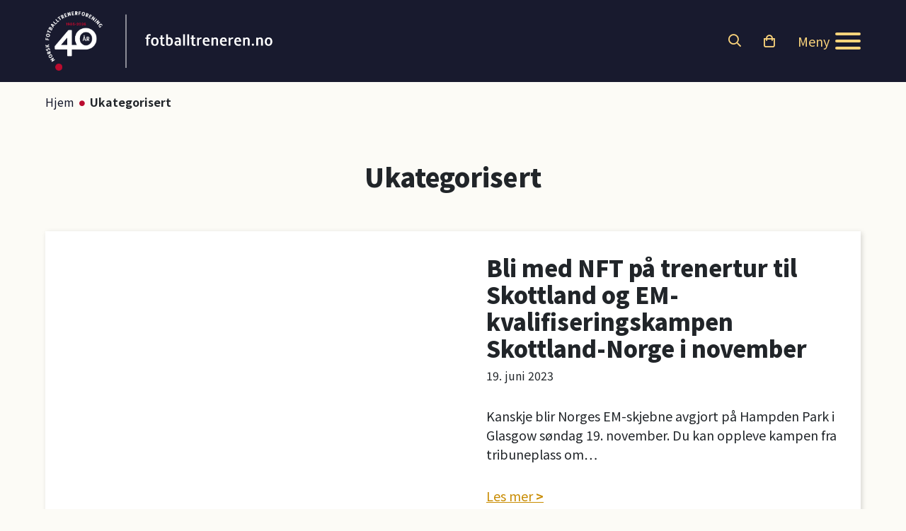

--- FILE ---
content_type: text/html; charset=UTF-8
request_url: https://fotballtreneren.no/category/ukategorisert/
body_size: 20118
content:
<!doctype html>
<html lang="nb-NO" prefix="og: https://ogp.me/ns#">
<head>
	<!-- Google Tag Manager -->
<script>(function(w,d,s,l,i){w[l]=w[l]||[];w[l].push({'gtm.start':
new Date().getTime(),event:'gtm.js'});var f=d.getElementsByTagName(s)[0],
j=d.createElement(s),dl=l!='dataLayer'?'&l='+l:'';j.async=true;j.src=
'https://www.googletagmanager.com/gtm.js?id='+i+dl;f.parentNode.insertBefore(j,f);
})(window,document,'script','dataLayer','GTM-N7ZZ5V9');</script>
<!-- End Google Tag Manager -->	<meta charset="UTF-8">
	<meta name="viewport" content="width=device-width, initial-scale=1">
	<link rel="profile" href="https://gmpg.org/xfn/11">

    <script>(function(){var s=document.createElement("script");s.id="mnm-widget";s.type="text/javascript";s.async=!0;s.setAttribute("data-params","{\"config\":\"619b882a-8907-4930-b011-cad7069f38ba.json\",\"version\":\"2\"}");s.src="https://cdn.dialogapi.no/widget.v4.min.gz.js";document.getElementsByTagName("head")[0].appendChild(s)})();</script>

	
<!-- Search Engine Optimization by Rank Math - https://rankmath.com/ -->
<title>Ukategorisert - fotballtreneren.no</title>
<meta name="robots" content="index, follow, max-snippet:-1, max-video-preview:-1, max-image-preview:large"/>
<link rel="canonical" href="https://fotballtreneren.no/category/ukategorisert/" />
<meta property="og:locale" content="nb_NO" />
<meta property="og:type" content="article" />
<meta property="og:title" content="Ukategorisert - fotballtreneren.no" />
<meta property="og:url" content="https://fotballtreneren.no/category/ukategorisert/" />
<meta property="og:site_name" content="fotballtreneren.no" />
<meta name="twitter:card" content="summary_large_image" />
<meta name="twitter:title" content="Ukategorisert - fotballtreneren.no" />
<meta name="twitter:label1" content="Innlegg" />
<meta name="twitter:data1" content="7" />
<script type="application/ld+json" class="rank-math-schema">{"@context":"https://schema.org","@graph":[{"@type":"Organization","@id":"https://fotballtreneren.no/#organization","name":"Norsk Fotballtrenerforening","url":"https://fotballtreneren.no","logo":{"@type":"ImageObject","@id":"https://fotballtreneren.no/#logo","url":"https://fotballtreneren.no/wp-content/uploads/2021/11/NFTLogoNegativRGB.svg","contentUrl":"https://fotballtreneren.no/wp-content/uploads/2021/11/NFTLogoNegativRGB.svg","caption":"Norsk Fotballtrenerforening","inLanguage":"nb-NO","width":"0","height":"0"}},{"@type":"WebSite","@id":"https://fotballtreneren.no/#website","url":"https://fotballtreneren.no","name":"Norsk Fotballtrenerforening","publisher":{"@id":"https://fotballtreneren.no/#organization"},"inLanguage":"nb-NO"},{"@type":"BreadcrumbList","@id":"https://fotballtreneren.no/category/ukategorisert/#breadcrumb","itemListElement":[{"@type":"ListItem","position":"1","item":{"@id":"https://fotballtreneren.no","name":"Hjem"}},{"@type":"ListItem","position":"2","item":{"@id":"https://fotballtreneren.no/category/ukategorisert/","name":"Ukategorisert"}}]},{"@type":"CollectionPage","@id":"https://fotballtreneren.no/category/ukategorisert/#webpage","url":"https://fotballtreneren.no/category/ukategorisert/","name":"Ukategorisert - fotballtreneren.no","isPartOf":{"@id":"https://fotballtreneren.no/#website"},"inLanguage":"nb-NO","breadcrumb":{"@id":"https://fotballtreneren.no/category/ukategorisert/#breadcrumb"}}]}</script>
<!-- /Rank Math WordPress SEO plugin -->

<link rel='dns-prefetch' href='//kit.fontawesome.com' />
<link rel="alternate" type="application/rss+xml" title="fotballtreneren.no &raquo; strøm" href="https://fotballtreneren.no/feed/" />
<link rel="alternate" type="application/rss+xml" title="fotballtreneren.no &raquo; kommentarstrøm" href="https://fotballtreneren.no/comments/feed/" />
<link rel="alternate" type="application/rss+xml" title="fotballtreneren.no &raquo; Ukategorisert kategori-strøm" href="https://fotballtreneren.no/category/ukategorisert/feed/" />
<style id='wp-img-auto-sizes-contain-inline-css' type='text/css'>
img:is([sizes=auto i],[sizes^="auto," i]){contain-intrinsic-size:3000px 1500px}
/*# sourceURL=wp-img-auto-sizes-contain-inline-css */
</style>
<style id='wp-emoji-styles-inline-css' type='text/css'>

	img.wp-smiley, img.emoji {
		display: inline !important;
		border: none !important;
		box-shadow: none !important;
		height: 1em !important;
		width: 1em !important;
		margin: 0 0.07em !important;
		vertical-align: -0.1em !important;
		background: none !important;
		padding: 0 !important;
	}
/*# sourceURL=wp-emoji-styles-inline-css */
</style>
<link rel='stylesheet' id='wp-block-library-css' href='https://fotballtreneren.no/wp-includes/css/dist/block-library/style.min.css?ver=6.9' type='text/css' media='all' />
<style id='wp-block-image-inline-css' type='text/css'>
.wp-block-image>a,.wp-block-image>figure>a{display:inline-block}.wp-block-image img{box-sizing:border-box;height:auto;max-width:100%;vertical-align:bottom}@media not (prefers-reduced-motion){.wp-block-image img.hide{visibility:hidden}.wp-block-image img.show{animation:show-content-image .4s}}.wp-block-image[style*=border-radius] img,.wp-block-image[style*=border-radius]>a{border-radius:inherit}.wp-block-image.has-custom-border img{box-sizing:border-box}.wp-block-image.aligncenter{text-align:center}.wp-block-image.alignfull>a,.wp-block-image.alignwide>a{width:100%}.wp-block-image.alignfull img,.wp-block-image.alignwide img{height:auto;width:100%}.wp-block-image .aligncenter,.wp-block-image .alignleft,.wp-block-image .alignright,.wp-block-image.aligncenter,.wp-block-image.alignleft,.wp-block-image.alignright{display:table}.wp-block-image .aligncenter>figcaption,.wp-block-image .alignleft>figcaption,.wp-block-image .alignright>figcaption,.wp-block-image.aligncenter>figcaption,.wp-block-image.alignleft>figcaption,.wp-block-image.alignright>figcaption{caption-side:bottom;display:table-caption}.wp-block-image .alignleft{float:left;margin:.5em 1em .5em 0}.wp-block-image .alignright{float:right;margin:.5em 0 .5em 1em}.wp-block-image .aligncenter{margin-left:auto;margin-right:auto}.wp-block-image :where(figcaption){margin-bottom:1em;margin-top:.5em}.wp-block-image.is-style-circle-mask img{border-radius:9999px}@supports ((-webkit-mask-image:none) or (mask-image:none)) or (-webkit-mask-image:none){.wp-block-image.is-style-circle-mask img{border-radius:0;-webkit-mask-image:url('data:image/svg+xml;utf8,<svg viewBox="0 0 100 100" xmlns="http://www.w3.org/2000/svg"><circle cx="50" cy="50" r="50"/></svg>');mask-image:url('data:image/svg+xml;utf8,<svg viewBox="0 0 100 100" xmlns="http://www.w3.org/2000/svg"><circle cx="50" cy="50" r="50"/></svg>');mask-mode:alpha;-webkit-mask-position:center;mask-position:center;-webkit-mask-repeat:no-repeat;mask-repeat:no-repeat;-webkit-mask-size:contain;mask-size:contain}}:root :where(.wp-block-image.is-style-rounded img,.wp-block-image .is-style-rounded img){border-radius:9999px}.wp-block-image figure{margin:0}.wp-lightbox-container{display:flex;flex-direction:column;position:relative}.wp-lightbox-container img{cursor:zoom-in}.wp-lightbox-container img:hover+button{opacity:1}.wp-lightbox-container button{align-items:center;backdrop-filter:blur(16px) saturate(180%);background-color:#5a5a5a40;border:none;border-radius:4px;cursor:zoom-in;display:flex;height:20px;justify-content:center;opacity:0;padding:0;position:absolute;right:16px;text-align:center;top:16px;width:20px;z-index:100}@media not (prefers-reduced-motion){.wp-lightbox-container button{transition:opacity .2s ease}}.wp-lightbox-container button:focus-visible{outline:3px auto #5a5a5a40;outline:3px auto -webkit-focus-ring-color;outline-offset:3px}.wp-lightbox-container button:hover{cursor:pointer;opacity:1}.wp-lightbox-container button:focus{opacity:1}.wp-lightbox-container button:focus,.wp-lightbox-container button:hover,.wp-lightbox-container button:not(:hover):not(:active):not(.has-background){background-color:#5a5a5a40;border:none}.wp-lightbox-overlay{box-sizing:border-box;cursor:zoom-out;height:100vh;left:0;overflow:hidden;position:fixed;top:0;visibility:hidden;width:100%;z-index:100000}.wp-lightbox-overlay .close-button{align-items:center;cursor:pointer;display:flex;justify-content:center;min-height:40px;min-width:40px;padding:0;position:absolute;right:calc(env(safe-area-inset-right) + 16px);top:calc(env(safe-area-inset-top) + 16px);z-index:5000000}.wp-lightbox-overlay .close-button:focus,.wp-lightbox-overlay .close-button:hover,.wp-lightbox-overlay .close-button:not(:hover):not(:active):not(.has-background){background:none;border:none}.wp-lightbox-overlay .lightbox-image-container{height:var(--wp--lightbox-container-height);left:50%;overflow:hidden;position:absolute;top:50%;transform:translate(-50%,-50%);transform-origin:top left;width:var(--wp--lightbox-container-width);z-index:9999999999}.wp-lightbox-overlay .wp-block-image{align-items:center;box-sizing:border-box;display:flex;height:100%;justify-content:center;margin:0;position:relative;transform-origin:0 0;width:100%;z-index:3000000}.wp-lightbox-overlay .wp-block-image img{height:var(--wp--lightbox-image-height);min-height:var(--wp--lightbox-image-height);min-width:var(--wp--lightbox-image-width);width:var(--wp--lightbox-image-width)}.wp-lightbox-overlay .wp-block-image figcaption{display:none}.wp-lightbox-overlay button{background:none;border:none}.wp-lightbox-overlay .scrim{background-color:#fff;height:100%;opacity:.9;position:absolute;width:100%;z-index:2000000}.wp-lightbox-overlay.active{visibility:visible}@media not (prefers-reduced-motion){.wp-lightbox-overlay.active{animation:turn-on-visibility .25s both}.wp-lightbox-overlay.active img{animation:turn-on-visibility .35s both}.wp-lightbox-overlay.show-closing-animation:not(.active){animation:turn-off-visibility .35s both}.wp-lightbox-overlay.show-closing-animation:not(.active) img{animation:turn-off-visibility .25s both}.wp-lightbox-overlay.zoom.active{animation:none;opacity:1;visibility:visible}.wp-lightbox-overlay.zoom.active .lightbox-image-container{animation:lightbox-zoom-in .4s}.wp-lightbox-overlay.zoom.active .lightbox-image-container img{animation:none}.wp-lightbox-overlay.zoom.active .scrim{animation:turn-on-visibility .4s forwards}.wp-lightbox-overlay.zoom.show-closing-animation:not(.active){animation:none}.wp-lightbox-overlay.zoom.show-closing-animation:not(.active) .lightbox-image-container{animation:lightbox-zoom-out .4s}.wp-lightbox-overlay.zoom.show-closing-animation:not(.active) .lightbox-image-container img{animation:none}.wp-lightbox-overlay.zoom.show-closing-animation:not(.active) .scrim{animation:turn-off-visibility .4s forwards}}@keyframes show-content-image{0%{visibility:hidden}99%{visibility:hidden}to{visibility:visible}}@keyframes turn-on-visibility{0%{opacity:0}to{opacity:1}}@keyframes turn-off-visibility{0%{opacity:1;visibility:visible}99%{opacity:0;visibility:visible}to{opacity:0;visibility:hidden}}@keyframes lightbox-zoom-in{0%{transform:translate(calc((-100vw + var(--wp--lightbox-scrollbar-width))/2 + var(--wp--lightbox-initial-left-position)),calc(-50vh + var(--wp--lightbox-initial-top-position))) scale(var(--wp--lightbox-scale))}to{transform:translate(-50%,-50%) scale(1)}}@keyframes lightbox-zoom-out{0%{transform:translate(-50%,-50%) scale(1);visibility:visible}99%{visibility:visible}to{transform:translate(calc((-100vw + var(--wp--lightbox-scrollbar-width))/2 + var(--wp--lightbox-initial-left-position)),calc(-50vh + var(--wp--lightbox-initial-top-position))) scale(var(--wp--lightbox-scale));visibility:hidden}}
/*# sourceURL=https://fotballtreneren.no/wp-includes/blocks/image/style.min.css */
</style>
<style id='wp-block-paragraph-inline-css' type='text/css'>
.is-small-text{font-size:.875em}.is-regular-text{font-size:1em}.is-large-text{font-size:2.25em}.is-larger-text{font-size:3em}.has-drop-cap:not(:focus):first-letter{float:left;font-size:8.4em;font-style:normal;font-weight:100;line-height:.68;margin:.05em .1em 0 0;text-transform:uppercase}body.rtl .has-drop-cap:not(:focus):first-letter{float:none;margin-left:.1em}p.has-drop-cap.has-background{overflow:hidden}:root :where(p.has-background){padding:1.25em 2.375em}:where(p.has-text-color:not(.has-link-color)) a{color:inherit}p.has-text-align-left[style*="writing-mode:vertical-lr"],p.has-text-align-right[style*="writing-mode:vertical-rl"]{rotate:180deg}
/*# sourceURL=https://fotballtreneren.no/wp-includes/blocks/paragraph/style.min.css */
</style>
<style id='global-styles-inline-css' type='text/css'>
:root{--wp--preset--aspect-ratio--square: 1;--wp--preset--aspect-ratio--4-3: 4/3;--wp--preset--aspect-ratio--3-4: 3/4;--wp--preset--aspect-ratio--3-2: 3/2;--wp--preset--aspect-ratio--2-3: 2/3;--wp--preset--aspect-ratio--16-9: 16/9;--wp--preset--aspect-ratio--9-16: 9/16;--wp--preset--color--black: #000000;--wp--preset--color--cyan-bluish-gray: #abb8c3;--wp--preset--color--white: #ffffff;--wp--preset--color--pale-pink: #f78da7;--wp--preset--color--vivid-red: #cf2e2e;--wp--preset--color--luminous-vivid-orange: #ff6900;--wp--preset--color--luminous-vivid-amber: #fcb900;--wp--preset--color--light-green-cyan: #7bdcb5;--wp--preset--color--vivid-green-cyan: #00d084;--wp--preset--color--pale-cyan-blue: #8ed1fc;--wp--preset--color--vivid-cyan-blue: #0693e3;--wp--preset--color--vivid-purple: #9b51e0;--wp--preset--gradient--vivid-cyan-blue-to-vivid-purple: linear-gradient(135deg,rgb(6,147,227) 0%,rgb(155,81,224) 100%);--wp--preset--gradient--light-green-cyan-to-vivid-green-cyan: linear-gradient(135deg,rgb(122,220,180) 0%,rgb(0,208,130) 100%);--wp--preset--gradient--luminous-vivid-amber-to-luminous-vivid-orange: linear-gradient(135deg,rgb(252,185,0) 0%,rgb(255,105,0) 100%);--wp--preset--gradient--luminous-vivid-orange-to-vivid-red: linear-gradient(135deg,rgb(255,105,0) 0%,rgb(207,46,46) 100%);--wp--preset--gradient--very-light-gray-to-cyan-bluish-gray: linear-gradient(135deg,rgb(238,238,238) 0%,rgb(169,184,195) 100%);--wp--preset--gradient--cool-to-warm-spectrum: linear-gradient(135deg,rgb(74,234,220) 0%,rgb(151,120,209) 20%,rgb(207,42,186) 40%,rgb(238,44,130) 60%,rgb(251,105,98) 80%,rgb(254,248,76) 100%);--wp--preset--gradient--blush-light-purple: linear-gradient(135deg,rgb(255,206,236) 0%,rgb(152,150,240) 100%);--wp--preset--gradient--blush-bordeaux: linear-gradient(135deg,rgb(254,205,165) 0%,rgb(254,45,45) 50%,rgb(107,0,62) 100%);--wp--preset--gradient--luminous-dusk: linear-gradient(135deg,rgb(255,203,112) 0%,rgb(199,81,192) 50%,rgb(65,88,208) 100%);--wp--preset--gradient--pale-ocean: linear-gradient(135deg,rgb(255,245,203) 0%,rgb(182,227,212) 50%,rgb(51,167,181) 100%);--wp--preset--gradient--electric-grass: linear-gradient(135deg,rgb(202,248,128) 0%,rgb(113,206,126) 100%);--wp--preset--gradient--midnight: linear-gradient(135deg,rgb(2,3,129) 0%,rgb(40,116,252) 100%);--wp--preset--font-size--small: 13px;--wp--preset--font-size--medium: 20px;--wp--preset--font-size--large: 36px;--wp--preset--font-size--x-large: 42px;--wp--preset--spacing--20: 0.44rem;--wp--preset--spacing--30: 0.67rem;--wp--preset--spacing--40: 1rem;--wp--preset--spacing--50: 1.5rem;--wp--preset--spacing--60: 2.25rem;--wp--preset--spacing--70: 3.38rem;--wp--preset--spacing--80: 5.06rem;--wp--preset--shadow--natural: 6px 6px 9px rgba(0, 0, 0, 0.2);--wp--preset--shadow--deep: 12px 12px 50px rgba(0, 0, 0, 0.4);--wp--preset--shadow--sharp: 6px 6px 0px rgba(0, 0, 0, 0.2);--wp--preset--shadow--outlined: 6px 6px 0px -3px rgb(255, 255, 255), 6px 6px rgb(0, 0, 0);--wp--preset--shadow--crisp: 6px 6px 0px rgb(0, 0, 0);}:where(.is-layout-flex){gap: 0.5em;}:where(.is-layout-grid){gap: 0.5em;}body .is-layout-flex{display: flex;}.is-layout-flex{flex-wrap: wrap;align-items: center;}.is-layout-flex > :is(*, div){margin: 0;}body .is-layout-grid{display: grid;}.is-layout-grid > :is(*, div){margin: 0;}:where(.wp-block-columns.is-layout-flex){gap: 2em;}:where(.wp-block-columns.is-layout-grid){gap: 2em;}:where(.wp-block-post-template.is-layout-flex){gap: 1.25em;}:where(.wp-block-post-template.is-layout-grid){gap: 1.25em;}.has-black-color{color: var(--wp--preset--color--black) !important;}.has-cyan-bluish-gray-color{color: var(--wp--preset--color--cyan-bluish-gray) !important;}.has-white-color{color: var(--wp--preset--color--white) !important;}.has-pale-pink-color{color: var(--wp--preset--color--pale-pink) !important;}.has-vivid-red-color{color: var(--wp--preset--color--vivid-red) !important;}.has-luminous-vivid-orange-color{color: var(--wp--preset--color--luminous-vivid-orange) !important;}.has-luminous-vivid-amber-color{color: var(--wp--preset--color--luminous-vivid-amber) !important;}.has-light-green-cyan-color{color: var(--wp--preset--color--light-green-cyan) !important;}.has-vivid-green-cyan-color{color: var(--wp--preset--color--vivid-green-cyan) !important;}.has-pale-cyan-blue-color{color: var(--wp--preset--color--pale-cyan-blue) !important;}.has-vivid-cyan-blue-color{color: var(--wp--preset--color--vivid-cyan-blue) !important;}.has-vivid-purple-color{color: var(--wp--preset--color--vivid-purple) !important;}.has-black-background-color{background-color: var(--wp--preset--color--black) !important;}.has-cyan-bluish-gray-background-color{background-color: var(--wp--preset--color--cyan-bluish-gray) !important;}.has-white-background-color{background-color: var(--wp--preset--color--white) !important;}.has-pale-pink-background-color{background-color: var(--wp--preset--color--pale-pink) !important;}.has-vivid-red-background-color{background-color: var(--wp--preset--color--vivid-red) !important;}.has-luminous-vivid-orange-background-color{background-color: var(--wp--preset--color--luminous-vivid-orange) !important;}.has-luminous-vivid-amber-background-color{background-color: var(--wp--preset--color--luminous-vivid-amber) !important;}.has-light-green-cyan-background-color{background-color: var(--wp--preset--color--light-green-cyan) !important;}.has-vivid-green-cyan-background-color{background-color: var(--wp--preset--color--vivid-green-cyan) !important;}.has-pale-cyan-blue-background-color{background-color: var(--wp--preset--color--pale-cyan-blue) !important;}.has-vivid-cyan-blue-background-color{background-color: var(--wp--preset--color--vivid-cyan-blue) !important;}.has-vivid-purple-background-color{background-color: var(--wp--preset--color--vivid-purple) !important;}.has-black-border-color{border-color: var(--wp--preset--color--black) !important;}.has-cyan-bluish-gray-border-color{border-color: var(--wp--preset--color--cyan-bluish-gray) !important;}.has-white-border-color{border-color: var(--wp--preset--color--white) !important;}.has-pale-pink-border-color{border-color: var(--wp--preset--color--pale-pink) !important;}.has-vivid-red-border-color{border-color: var(--wp--preset--color--vivid-red) !important;}.has-luminous-vivid-orange-border-color{border-color: var(--wp--preset--color--luminous-vivid-orange) !important;}.has-luminous-vivid-amber-border-color{border-color: var(--wp--preset--color--luminous-vivid-amber) !important;}.has-light-green-cyan-border-color{border-color: var(--wp--preset--color--light-green-cyan) !important;}.has-vivid-green-cyan-border-color{border-color: var(--wp--preset--color--vivid-green-cyan) !important;}.has-pale-cyan-blue-border-color{border-color: var(--wp--preset--color--pale-cyan-blue) !important;}.has-vivid-cyan-blue-border-color{border-color: var(--wp--preset--color--vivid-cyan-blue) !important;}.has-vivid-purple-border-color{border-color: var(--wp--preset--color--vivid-purple) !important;}.has-vivid-cyan-blue-to-vivid-purple-gradient-background{background: var(--wp--preset--gradient--vivid-cyan-blue-to-vivid-purple) !important;}.has-light-green-cyan-to-vivid-green-cyan-gradient-background{background: var(--wp--preset--gradient--light-green-cyan-to-vivid-green-cyan) !important;}.has-luminous-vivid-amber-to-luminous-vivid-orange-gradient-background{background: var(--wp--preset--gradient--luminous-vivid-amber-to-luminous-vivid-orange) !important;}.has-luminous-vivid-orange-to-vivid-red-gradient-background{background: var(--wp--preset--gradient--luminous-vivid-orange-to-vivid-red) !important;}.has-very-light-gray-to-cyan-bluish-gray-gradient-background{background: var(--wp--preset--gradient--very-light-gray-to-cyan-bluish-gray) !important;}.has-cool-to-warm-spectrum-gradient-background{background: var(--wp--preset--gradient--cool-to-warm-spectrum) !important;}.has-blush-light-purple-gradient-background{background: var(--wp--preset--gradient--blush-light-purple) !important;}.has-blush-bordeaux-gradient-background{background: var(--wp--preset--gradient--blush-bordeaux) !important;}.has-luminous-dusk-gradient-background{background: var(--wp--preset--gradient--luminous-dusk) !important;}.has-pale-ocean-gradient-background{background: var(--wp--preset--gradient--pale-ocean) !important;}.has-electric-grass-gradient-background{background: var(--wp--preset--gradient--electric-grass) !important;}.has-midnight-gradient-background{background: var(--wp--preset--gradient--midnight) !important;}.has-small-font-size{font-size: var(--wp--preset--font-size--small) !important;}.has-medium-font-size{font-size: var(--wp--preset--font-size--medium) !important;}.has-large-font-size{font-size: var(--wp--preset--font-size--large) !important;}.has-x-large-font-size{font-size: var(--wp--preset--font-size--x-large) !important;}
/*# sourceURL=global-styles-inline-css */
</style>

<style id='classic-theme-styles-inline-css' type='text/css'>
/*! This file is auto-generated */
.wp-block-button__link{color:#fff;background-color:#32373c;border-radius:9999px;box-shadow:none;text-decoration:none;padding:calc(.667em + 2px) calc(1.333em + 2px);font-size:1.125em}.wp-block-file__button{background:#32373c;color:#fff;text-decoration:none}
/*# sourceURL=/wp-includes/css/classic-themes.min.css */
</style>
<link rel='stylesheet' id='universell-block-style-css' href='https://fotballtreneren.no/wp-content/themes/DMT-theme/css/block-style.min.css?ver=6.9' type='text/css' media='all' />
<style id='font-awesome-svg-styles-default-inline-css' type='text/css'>
.svg-inline--fa {
  display: inline-block;
  height: 1em;
  overflow: visible;
  vertical-align: -.125em;
}
/*# sourceURL=font-awesome-svg-styles-default-inline-css */
</style>
<link rel='stylesheet' id='font-awesome-svg-styles-css' href='https://fotballtreneren.no/wp-content/uploads/font-awesome/v5.15.4/css/svg-with-js.css' type='text/css' media='all' />
<style id='font-awesome-svg-styles-inline-css' type='text/css'>
   .wp-block-font-awesome-icon svg::before,
   .wp-rich-text-font-awesome-icon svg::before {content: unset;}
/*# sourceURL=font-awesome-svg-styles-inline-css */
</style>
<link rel='stylesheet' id='woocommerce-layout-css' href='https://fotballtreneren.no/wp-content/plugins/woocommerce/assets/css/woocommerce-layout.css?ver=10.4.3' type='text/css' media='all' />
<link rel='stylesheet' id='woocommerce-smallscreen-css' href='https://fotballtreneren.no/wp-content/plugins/woocommerce/assets/css/woocommerce-smallscreen.css?ver=10.4.3' type='text/css' media='only screen and (max-width: 768px)' />
<link rel='stylesheet' id='woocommerce-general-css' href='https://fotballtreneren.no/wp-content/plugins/woocommerce/assets/css/woocommerce.css?ver=10.4.3' type='text/css' media='all' />
<style id='woocommerce-inline-inline-css' type='text/css'>
.woocommerce form .form-row .required { visibility: visible; }
/*# sourceURL=woocommerce-inline-inline-css */
</style>
<link rel='stylesheet' id='cmplz-general-css' href='https://fotballtreneren.no/wp-content/plugins/complianz-gdpr-premium/assets/css/cookieblocker.min.css?ver=1762177970' type='text/css' media='all' />
<link rel='stylesheet' id='vipps-gw-css' href='https://fotballtreneren.no/wp-content/plugins/woo-vipps/payment/css/vipps.css?ver=1768452165' type='text/css' media='all' />
<link rel='stylesheet' id='dmt-theme-style-css' href='https://fotballtreneren.no/wp-content/themes/DMT-theme/style.css?ver=1.2.1' type='text/css' media='all' />
<link rel='stylesheet' id='dmt-theme-wc-style-css' href='https://fotballtreneren.no/wp-content/themes/DMT-theme/css/woocommerce.css?ver=1.2.1' type='text/css' media='all' />
<link rel='stylesheet' id='dmt-theme-child-style-css' href='https://fotballtreneren.no/wp-content/themes/Fotballtreneren-DMT-theme-child/style.css?ver=1.0.0' type='text/css' media='all' />
<script type="text/javascript" src="https://fotballtreneren.no/wp-includes/js/jquery/jquery.min.js?ver=3.7.1" id="jquery-core-js"></script>
<script type="text/javascript" src="https://fotballtreneren.no/wp-includes/js/jquery/jquery-migrate.min.js?ver=3.4.1" id="jquery-migrate-js"></script>
<script type="text/javascript" id="file_uploads_nfpluginsettings-js-extra">
/* <![CDATA[ */
var params = {"clearLogRestUrl":"https://fotballtreneren.no/wp-json/nf-file-uploads/debug-log/delete-all","clearLogButtonId":"file_uploads_clear_debug_logger","downloadLogRestUrl":"https://fotballtreneren.no/wp-json/nf-file-uploads/debug-log/get-all","downloadLogButtonId":"file_uploads_download_debug_logger"};
//# sourceURL=file_uploads_nfpluginsettings-js-extra
/* ]]> */
</script>
<script type="text/javascript" src="https://fotballtreneren.no/wp-content/plugins/ninja-forms-uploads/assets/js/nfpluginsettings.js?ver=3.3.23" id="file_uploads_nfpluginsettings-js"></script>
<script type="text/javascript" src="https://fotballtreneren.no/wp-content/plugins/woocommerce/assets/js/jquery-blockui/jquery.blockUI.min.js?ver=2.7.0-wc.10.4.3" id="wc-jquery-blockui-js" defer="defer" data-wp-strategy="defer"></script>
<script type="text/javascript" id="wc-add-to-cart-js-extra">
/* <![CDATA[ */
var wc_add_to_cart_params = {"ajax_url":"/wp-admin/admin-ajax.php","wc_ajax_url":"/?wc-ajax=%%endpoint%%","i18n_view_cart":"Vis handlekurv","cart_url":"https://fotballtreneren.no/kassen/","is_cart":"","cart_redirect_after_add":"no"};
//# sourceURL=wc-add-to-cart-js-extra
/* ]]> */
</script>
<script type="text/javascript" src="https://fotballtreneren.no/wp-content/plugins/woocommerce/assets/js/frontend/add-to-cart.min.js?ver=10.4.3" id="wc-add-to-cart-js" defer="defer" data-wp-strategy="defer"></script>
<script type="text/javascript" src="https://fotballtreneren.no/wp-content/plugins/woocommerce/assets/js/js-cookie/js.cookie.min.js?ver=2.1.4-wc.10.4.3" id="wc-js-cookie-js" defer="defer" data-wp-strategy="defer"></script>
<script type="text/javascript" id="woocommerce-js-extra">
/* <![CDATA[ */
var woocommerce_params = {"ajax_url":"/wp-admin/admin-ajax.php","wc_ajax_url":"/?wc-ajax=%%endpoint%%","i18n_password_show":"Vis passord","i18n_password_hide":"Skjul passord"};
//# sourceURL=woocommerce-js-extra
/* ]]> */
</script>
<script type="text/javascript" src="https://fotballtreneren.no/wp-content/plugins/woocommerce/assets/js/frontend/woocommerce.min.js?ver=10.4.3" id="woocommerce-js" defer="defer" data-wp-strategy="defer"></script>
<script defer crossorigin="anonymous" type="text/javascript" src="https://kit.fontawesome.com/b6e8e0bde3.js" id="font-awesome-official-js"></script>
<link rel="https://api.w.org/" href="https://fotballtreneren.no/wp-json/" /><link rel="alternate" title="JSON" type="application/json" href="https://fotballtreneren.no/wp-json/wp/v2/categories/1" /><link rel="EditURI" type="application/rsd+xml" title="RSD" href="https://fotballtreneren.no/xmlrpc.php?rsd" />
			<style>.cmplz-hidden {
					display: none !important;
				}</style>	<noscript><style>.woocommerce-product-gallery{ opacity: 1 !important; }</style></noscript>
	<link rel="icon" href="https://fotballtreneren.no/wp-content/uploads/2022/03/NFTFavikon.svg" sizes="32x32" />
<link rel="icon" href="https://fotballtreneren.no/wp-content/uploads/2022/03/NFTFavikon.svg" sizes="192x192" />
<link rel="apple-touch-icon" href="https://fotballtreneren.no/wp-content/uploads/2022/03/NFTFavikon.svg" />
<meta name="msapplication-TileImage" content="https://fotballtreneren.no/wp-content/uploads/2022/03/NFTFavikon.svg" />
<style id="dmt_theme-style-inline-css" type="text/css">@import url('https://fonts.googleapis.com/css?family=Noto+Sans+JP:regular,700&display=swap');
@import url('https://fonts.googleapis.com/css?family=Noto+Sans+JP:900&display=swap');
@import url('https://fonts.googleapis.com/css?family=Noto+Sans+JP&display=swap');

:root {
--universell-body-text-color: #342d27;
--universell-body-link-color: #c88b00;
--universell-body-link-hover-color: #342d27;
--universell-header-link-color: #fbd47b;
--universell-header-link-active-color: #fbd47b;
--universell-header-link-hover-color: #fbd47b;
--universell-header-link-submenu-color: #000;
--universell-header-link-submenu-active-color: #3f3f3f;
--universell-header-link-submenu-hover-color: #3f3f3f;
--universell-main-banner-text-color: #FFFFFF;
--universell-main-banner-alternate-text-color: #000000;
--universell-footer-text-color: #e0d7d7;
--universell-footer-link-color: #fce3a8;
--universell-footer-link-hover-color: #e0d7d7;
--universell-border-radius: 2px;
--universell-main-banner-height: 70;
--universell-main-banner-arrows-color: #fbd47b;
--universell-main-banner-dots-color: #fbd47b;
--universell-main-banner-dots-active-color: #fbd47b;
--universell-slider-arrows-color: #FFF;
--universell-slider-dots-color: #FFF;
--universell-slider-dots-active-color: #CCC;
--universell-menu-dropdown-background-color: #FFFFFF;
--universell-hamburger-menu-background-color: #35384f;
--universell-hamburger-menu-slidein-overlay-background-color: rgba(0,0,0,0.61);
--universell-hamburger-menu-link-color: #FFF;
--universell-hamburger-menu-link-hover-color: #CCC;
--universell-hamburger-menu-close-button-color: #FFF;
--universell-hamburger-menu-close-button-hover-color: #CCC;
--universell-cta-button-text-color: #FFF;
--universell-cta-button-text-hover-color: #FFF;
--universell-cta-button-background-color: #000;
--universell-cta-button-background-hover-color: #999;
--universell-caption-alignment: left;
--universell-caption-font-style: normal;
--universell-introtext-font-size: 122.222%;
--universell-introtext-font-style: normal;
--universell-introtext-font-weight: normal;
--universell-footer-background-image-repeat: no-repeat;
--universell-footer-background-image-position: center center;
--universell-footer-background-image-size: cover;
--universell-primary-color: #fbd47b;
--universell-secondary-color: #007bff;
--universell-primary-button-text-color: #15182b;
--universell-primary-button-background-color: #fbd47b;
--universell-primary-button-hover-text-color: #FFF;
--universell-primary-button-hover-background-color: #0069d9;
--universell-secondary-button-text-color: #FFF;
--universell-secondary-button-background-color: #007bff;
--universell-secondary-button-hover-text-color: #FFF;
--universell-secondary-button-hover-background-color: #0069d9;
}
body {letter-spacing: normal;}
body {font-family: 'Noto Sans JP';}
body {font-weight: 400;}
h1, h2, h3, h4, h5, h6 {font-weight: 900;}
h1, h2, h3, h4, h5, h6 {font-family: 'Noto Sans JP';}
.introtext {font-family: 'Noto Sans JP';}
.btn-primary, .wp-block-button .wp-block-button__link, .woocommerce a.button, .woocommerce button.button.alt, .woocommerce button.button.alt.disabled, .woocommerce #respond input#submit, .woocommerce a.button, .woocommerce button.button, .woocommerce input.button, .woocommerce #respond input#submit.alt, .woocommerce a.button.alt, .woocommerce button.button.alt, .woocommerce input.button.alt, .woocommerce button.button:disabled, .woocommerce button.button:disabled[disabled] {color: #15182b;}
.btn-primary, .wp-block-button .wp-block-button__link, .woocommerce a.button, .woocommerce button.button.alt, .woocommerce button.button.alt.disabled, .woocommerce #respond input#submit, .woocommerce a.button, .woocommerce button.button, .woocommerce input.button, .woocommerce #respond input#submit.alt, .woocommerce a.button.alt, .woocommerce button.button.alt, .woocommerce input.button.alt, .woocommerce button.button:disabled, .woocommerce button.button:disabled[disabled] {background-color: #fbd47b; border-color: #fbd47b;}
.btn-primary:hover, .wp-block-button .wp-block-button__link:hover, .woocommerce a.button:hover, .woocommerce button.button.alt:hover, .woocommerce button.button.alt.disabled:hover, .woocommerce #respond input#submit:hover, .woocommerce a.button:hover, .woocommerce button.button:hover, .woocommerce input.button:hover, .woocommerce #respond input#submit.alt:hover, .woocommerce a.button.alt:hover, .woocommerce button.button.alt:hover, .woocommerce input.button.alt:hover, .woocommerce #respond input#submit.disabled:hover, .woocommerce #respond input#submit:disabled:hover, .woocommerce #respond input#submit:disabled[disabled]:hover, .woocommerce a.button.disabled:hover, .woocommerce a.button:disabled:hover, .woocommerce a.button:disabled[disabled]:hover, .woocommerce button.button.disabled:hover, .woocommerce button.button:disabled:hover, .woocommerce button.button:disabled[disabled]:hover, .woocommerce input.button.disabled:hover, .woocommerce input.button:disabled:hover, .woocommerce input.button:disabled[disabled]:hover {color: #FFF;}
.btn-primary:hover, .wp-block-button .wp-block-button__link:hover, .woocommerce a.button:hover, .woocommerce button.button.alt:hover, .woocommerce button.button.alt.disabled:hover, .woocommerce #respond input#submit:hover, .woocommerce a.button:hover, .woocommerce button.button:hover, .woocommerce input.button:hover, .woocommerce #respond input#submit.alt:hover, .woocommerce a.button.alt:hover, .woocommerce button.button.alt:hover, .woocommerce input.button.alt:hover, .woocommerce #respond input#submit.disabled:hover, .woocommerce #respond input#submit:disabled:hover, .woocommerce #respond input#submit:disabled[disabled]:hover, .woocommerce a.button.disabled:hover, .woocommerce a.button:disabled:hover, .woocommerce a.button:disabled[disabled]:hover, .woocommerce button.button.disabled:hover, .woocommerce button.button:disabled:hover, .woocommerce button.button:disabled[disabled]:hover, .woocommerce input.button.disabled:hover, .woocommerce input.button:disabled:hover, .woocommerce input.button:disabled[disabled]:hover {background-color: #0069d9; border-color: #0069d9;}
.btn-secondary, .wp-block-button.is-style-secondary-button-style .wp-block-button__link {color: #FFF;}
.btn-secondary {background-color: #007bff; border-color: #007bff;}
.wp-block-button.is-style-secondary-button-style .wp-block-button__link {background-color: #007bff; border-color: #007bff;}
.btn-secondary:hover, .wp-block-button.is-style-secondary-button-style .wp-block-button__link:hover {color: #FFF;}
.btn-secondary:hover, .wp-block-button.is-style-secondary-button-style .wp-block-button__link:hover {background-color: #0069d9; border-color: #0069d9;}
@media (min-width: 992px) { .content-container>*:not(.alignwide):not(.alignfull):not(.alignleft):not(.alignright):not(.is-style-wide):not(.read-more-content), .read-more-content>*:not(.alignwide):not(.alignfull):not(.alignleft):not(.alignright):not(.is-style-wide):not(.read-more-content) { max-width: 882px;} }
@media (min-width: 992px) { .content-container>.alignwide { max-width: 1132px;} }
</style>		<style type="text/css" id="wp-custom-css">
			@media screen and (max-width: 768px) {
	.main-content [class^="wp-block"], .main-content [class*=" wp-block"] {
		margin-top: 0;
		margin-bottom: 0;
	}
	.main-content [class^="wp-block"] [class^="wp-block"], .main-content [class^="wp-block"] [class*=" wp-block"], .main-content [class*=" wp-block"] [class^="wp-block"], .main-content [class*=" wp-block"] [class*=" wp-block"] {
		margin-top: 5px;
		margin-bottom: 5px;
	}
}
		</style>
		
		<style>@media (min-width: 992px) { .content-container>*:not(.alignwide):not(.alignfull):not(.alignleft):not(.alignright):not(.is-style-wide):not(.read-more-content), .read-more-content>*:not(.alignwide):not(.alignfull):not(.alignleft):not(.alignright):not(.is-style-wide):not(.read-more-content) { max-width: 882px !important;} }@media (min-width: 992px) { .content-container>.alignwide { max-width: 1132px;} }
</style>	
	<link rel='stylesheet' id='wc-blocks-style-css' href='https://fotballtreneren.no/wp-content/plugins/woocommerce/assets/client/blocks/wc-blocks.css?ver=wc-10.4.3' type='text/css' media='all' />
</head>
<body data-cmplz=1 class="archive category category-ukategorisert category-1 wp-custom-logo wp-theme-DMT-theme wp-child-theme-Fotballtreneren-DMT-theme-child no-focus-outline  sticky-header  theme-style-visuell  content-container-medium theme-DMT-theme woocommerce-no-js">

	            <div class="navbar-cart-content-over"></div>
            <div class="navbar-cart-content">
                <div class="navbar-cart-content-loading"><div class="lds-ellipsis"><div></div><div></div><div></div><div></div></div></div>
                <div class="widget woocommerce widget_shopping_cart"><h2 class="widgettitle">Handlekurv</h2><div class="widget_shopping_cart_content"></div></div>            </div>
            
			<a href="#main-content" class="sr-only sr-only-focusable">Hopp til hovedinnhold</a>

			<header class="main-header has-search submenu-direction-up has-cart submenu-type-default" style=" background-color: #181a2e;">

		
					
							<div class="submenu-pusher"></div>
					
			
				    <div class="container">
    
				<nav class="navbar navbar-main-menu navbar-expand-all align-right navigation-dropdown">
						<a
						class="navbar-brand"
						href="https://fotballtreneren.no/"
						style="width: 150px;"
						>
													<img src="https://fotballtreneren.no/wp-content/uploads/2025/12/NFT-Jubileumslogo-Negativ-RGB-482x500.png" alt="fotballtreneren.no"							>
											</a>
											<div class="navbar-over" style=" background-color: #181a2e;"></div>

						<div class="navbar-menu-items">

							
														<div class="hamburger-slidein-over"></div>
							
							<div class="navbar-menu-item main-header-main-menu ml-all-auto hamburger-menu-type-slidein" id="main-header-main-menu">

								
								<ul id="menu-hovedmeny" class="dmt-menu dmt-menu-wide"><li id="menu-item-98" class="menu-item menu-item-type-post_type menu-item-object-page menu-item-has-children menu-item-98 nav-item top-menu-item has-icon"><a href="#" aria-expanded="false" data-toggle="dropdown-submenu" class="nav-link">Trygghet <i class="menu-dropdown-icon fas fa-chevron-down"></i></a>
<ul class="sub-menu">
	<li id="menu-item-1710" class="menu-item menu-item-type-post_type menu-item-object-page menu-item-has-children menu-item-1710 nav-item has-icon"><a href="#" aria-expanded="false" data-toggle="dropdown-submenu">Trenerrollen <i class="menu-dropdown-icon fas fa-chevron-down"></i></a>
	<ul class="sub-menu">
		<li id="menu-item-217" class="menu-item menu-item-type-taxonomy menu-item-object-category menu-item-217 nav-item"><a href="https://fotballtreneren.no/category/trenerrollen/trenerutvikling/">Trenerutvikling</a></li>
		<li id="menu-item-214" class="menu-item menu-item-type-taxonomy menu-item-object-category menu-item-214 nav-item"><a href="https://fotballtreneren.no/category/trenerrollen/coaching/">Coaching</a></li>
		<li id="menu-item-216" class="menu-item menu-item-type-taxonomy menu-item-object-category menu-item-216 nav-item"><a href="https://fotballtreneren.no/category/trenerrollen/fotballforskning/">Fotballforskning</a></li>
		<li id="menu-item-215" class="menu-item menu-item-type-taxonomy menu-item-object-category menu-item-215 nav-item"><a href="https://fotballtreneren.no/category/trenerrollen/dannelse/">Dannelse</a></li>
	</ul>
</li>
	<li id="menu-item-2446" class="menu-item menu-item-type-post_type menu-item-object-page menu-item-has-children menu-item-2446 nav-item has-icon"><a href="#" aria-expanded="false" data-toggle="dropdown-submenu">Trenerjus <i class="menu-dropdown-icon fas fa-chevron-down"></i></a>
	<ul class="sub-menu">
		<li id="menu-item-1547" class="menu-item menu-item-type-custom menu-item-object-custom menu-item-1547 nav-item"><a href="https://lovdata.no/dokument/NL/lov/2005-06-17-62">Arbeidsmiljøloven</a></li>
		<li id="menu-item-211" class="menu-item menu-item-type-taxonomy menu-item-object-category menu-item-211 nav-item"><a href="https://fotballtreneren.no/category/trener-jus/stillingsvern/">Stillingsvern</a></li>
		<li id="menu-item-209" class="menu-item menu-item-type-taxonomy menu-item-object-category menu-item-209 nav-item"><a href="https://fotballtreneren.no/category/trener-jus/oppsigelse-avskjed/">Oppsigelse/avskjed</a></li>
		<li id="menu-item-212" class="menu-item menu-item-type-taxonomy menu-item-object-category menu-item-212 nav-item"><a href="https://fotballtreneren.no/category/trener-jus/styringsretten/">Styringsretten</a></li>
		<li id="menu-item-210" class="menu-item menu-item-type-taxonomy menu-item-object-category menu-item-210 nav-item"><a href="https://fotballtreneren.no/category/trener-jus/roller-og-ansvar/">Roller og ansvar</a></li>
	</ul>
</li>
	<li id="menu-item-218" class="menu-item menu-item-type-post_type menu-item-object-page menu-item-has-children menu-item-218 nav-item has-icon"><a href="#" aria-expanded="false" data-toggle="dropdown-submenu">Trenerkontrakter <i class="menu-dropdown-icon fas fa-chevron-down"></i></a>
	<ul class="sub-menu">
		<li id="menu-item-220" class="menu-item menu-item-type-post_type menu-item-object-page menu-item-220 nav-item"><a href="https://fotballtreneren.no/trenerkontrakter/dugnadstrener/">Dugnadstrener</a></li>
		<li id="menu-item-222" class="menu-item menu-item-type-post_type menu-item-object-page menu-item-222 nav-item"><a href="https://fotballtreneren.no/trenerkontrakter/hovedtrener-oppsigelig/">Hovedtrener – oppsigelig</a></li>
		<li id="menu-item-221" class="menu-item menu-item-type-post_type menu-item-object-page menu-item-221 nav-item"><a href="https://fotballtreneren.no/trenerkontrakter/hovedtrener-uoppsigelig/">Hovedtrener – uoppsigelig</a></li>
		<li id="menu-item-223" class="menu-item menu-item-type-post_type menu-item-object-page menu-item-223 nav-item"><a href="https://fotballtreneren.no/trenerkontrakter/hovedtrener-fast-ansettelse/">Hovedtrener – fast ansettelse</a></li>
		<li id="menu-item-1367" class="menu-item menu-item-type-post_type menu-item-object-page menu-item-1367 nav-item"><a href="https://fotballtreneren.no/trenerkontrakter/hovedtrener-breddefotballen/">Standardavtale breddefotball</a></li>
		<li id="menu-item-224" class="menu-item menu-item-type-post_type menu-item-object-page menu-item-224 nav-item"><a href="https://fotballtreneren.no/trenerkontrakter/andre-trenerkontrakter/">Vedlegg: Stillingsinstruks og bonusavtaler</a></li>
		<li id="menu-item-1884" class="menu-item menu-item-type-taxonomy menu-item-object-category menu-item-1884 nav-item"><a href="https://fotballtreneren.no/category/trenerkontrakter/lonn-og-trenerkontrakter/">Lønn og godtgjørelse</a></li>
		<li id="menu-item-226" class="menu-item menu-item-type-post_type menu-item-object-page menu-item-226 nav-item"><a href="https://fotballtreneren.no/trenerkontrakter/feriepenger/">Feriepenger</a></li>
		<li id="menu-item-1885" class="menu-item menu-item-type-taxonomy menu-item-object-category menu-item-1885 nav-item"><a href="https://fotballtreneren.no/category/trenerkontrakter/tvister-og-konflikter/">Tvister og konflikter</a></li>
	</ul>
</li>
	<li id="menu-item-1548" class="menu-item menu-item-type-post_type menu-item-object-page menu-item-1548 nav-item"><a href="https://fotballtreneren.no/om-nft/organisasjonen/etiske-retningslinjer/">Etiske retningslinjer</a></li>
	<li id="menu-item-229" class="menu-item menu-item-type-post_type menu-item-object-page menu-item-229 nav-item"><a href="https://fotballtreneren.no/trygghet/pensjon/">Pensjon</a></li>
	<li id="menu-item-230" class="menu-item menu-item-type-post_type menu-item-object-page menu-item-230 nav-item"><a href="https://fotballtreneren.no/trygghet/forsikring/">Forsikring</a></li>
	<li id="menu-item-1889" class="menu-item menu-item-type-custom menu-item-object-custom menu-item-1889 nav-item"><a href="https://fotballtreneren.no/trenerjobber/">Trenerjobber</a></li>
	<li id="menu-item-232" class="menu-item menu-item-type-post_type menu-item-object-page menu-item-232 nav-item"><a href="https://fotballtreneren.no/trygghet/juridisk-bistand/">Juridisk bistand</a></li>
</ul>
</li>
<li id="menu-item-97" class="menu-item menu-item-type-post_type menu-item-object-page menu-item-has-children menu-item-97 nav-item top-menu-item has-icon"><a href="#" aria-expanded="false" data-toggle="dropdown-submenu" class="nav-link">Inspirasjon <i class="menu-dropdown-icon fas fa-chevron-down"></i></a>
<ul class="sub-menu">
	<li id="menu-item-272" class="menu-item menu-item-type-post_type menu-item-object-page menu-item-has-children menu-item-272 nav-item has-icon"><a href="#" aria-expanded="false" data-toggle="dropdown-submenu">Magasinet Fotballtreneren <i class="menu-dropdown-icon fas fa-chevron-down"></i></a>
	<ul class="sub-menu">
		<li id="menu-item-2100" class="menu-item menu-item-type-post_type menu-item-object-page menu-item-2100 nav-item"><a href="https://fotballtreneren.no/inspirasjon/fagbladet/">Om Fotballtreneren</a></li>
		<li id="menu-item-275" class="menu-item menu-item-type-post_type menu-item-object-page menu-item-275 nav-item"><a href="https://fotballtreneren.no/inspirasjon/fagbladet/abonnement/">Abonnement</a></li>
		<li id="menu-item-274" class="menu-item menu-item-type-post_type menu-item-object-page menu-item-274 nav-item"><a href="https://fotballtreneren.no/inspirasjon/fagbladet/arkiv/">Arkiv</a></li>
		<li id="menu-item-273" class="menu-item menu-item-type-post_type menu-item-object-page menu-item-273 nav-item"><a href="https://fotballtreneren.no/inspirasjon/fagbladet/annonsering-i-fagbladet/">Annonsering</a></li>
	</ul>
</li>
	<li id="menu-item-234" class="menu-item menu-item-type-post_type menu-item-object-page menu-item-234 nav-item"><a href="https://fotballtreneren.no/inspirasjon/podcasten/">Podkasten Fotballtreneren</a></li>
	<li id="menu-item-68" class="menu-item menu-item-type-post_type menu-item-object-page menu-item-68 nav-item"><a href="https://fotballtreneren.no/cupfinaleseminaret/">Cupfinaleseminaret</a></li>
	<li id="menu-item-2582" class="menu-item menu-item-type-post_type menu-item-object-page menu-item-has-children menu-item-2582 nav-item has-icon"><a href="#" aria-expanded="false" data-toggle="dropdown-submenu">Fagartikler <i class="menu-dropdown-icon fas fa-chevron-down"></i></a>
	<ul class="sub-menu">
		<li id="menu-item-2523" class="menu-item menu-item-type-taxonomy menu-item-object-category menu-item-2523 nav-item"><a href="https://fotballtreneren.no/category/inspirasjon/fagartikler/spillerutvikling/">Spillerutvikling</a></li>
		<li id="menu-item-2572" class="menu-item menu-item-type-taxonomy menu-item-object-category menu-item-2572 nav-item"><a href="https://fotballtreneren.no/category/inspirasjon/fagartikler/barne-og-ungdomsfotball/">Barne- og ungdomsfotball</a></li>
		<li id="menu-item-2577" class="menu-item menu-item-type-taxonomy menu-item-object-category menu-item-2577 nav-item"><a href="https://fotballtreneren.no/category/inspirasjon/fagartikler/spillet-og-spillerne/">Spilleren og spillet</a></li>
		<li id="menu-item-2574" class="menu-item menu-item-type-taxonomy menu-item-object-category menu-item-2574 nav-item"><a href="https://fotballtreneren.no/category/inspirasjon/fagartikler/fysisk-trening/">Fysisk trening</a></li>
		<li id="menu-item-2576" class="menu-item menu-item-type-taxonomy menu-item-object-category menu-item-2576 nav-item"><a href="https://fotballtreneren.no/category/inspirasjon/fagartikler/mental-trening/">Mental trening</a></li>
		<li id="menu-item-2578" class="menu-item menu-item-type-taxonomy menu-item-object-category menu-item-2578 nav-item"><a href="https://fotballtreneren.no/category/inspirasjon/fagartikler/trenerrollen-fagartikler/">Trenerrollen</a></li>
		<li id="menu-item-2573" class="menu-item menu-item-type-taxonomy menu-item-object-category menu-item-2573 nav-item"><a href="https://fotballtreneren.no/category/inspirasjon/fagartikler/forskning/">Forskning</a></li>
		<li id="menu-item-2575" class="menu-item menu-item-type-taxonomy menu-item-object-category menu-item-2575 nav-item"><a href="https://fotballtreneren.no/category/inspirasjon/fagartikler/keepertrening/">Keepertrening</a></li>
	</ul>
</li>
	<li id="menu-item-235" class="menu-item menu-item-type-taxonomy menu-item-object-category menu-item-235 nav-item"><a href="https://fotballtreneren.no/category/inspirasjon/film-og-video/">Film og video</a></li>
	<li id="menu-item-236" class="menu-item menu-item-type-taxonomy menu-item-object-category menu-item-236 nav-item"><a href="https://fotballtreneren.no/category/inspirasjon/webinarer/">Webinarer og podkaster</a></li>
	<li id="menu-item-1949" class="menu-item menu-item-type-taxonomy menu-item-object-category menu-item-1949 nav-item"><a href="https://fotballtreneren.no/category/inspirasjon/litteratur/">Litteratur</a></li>
	<li id="menu-item-1958" class="menu-item menu-item-type-custom menu-item-object-custom menu-item-1958 nav-item"><a href="https://www.fotball.no/barn-og-ungdom/">Aktivitet og øvelser</a></li>
</ul>
</li>
<li id="menu-item-96" class="menu-item menu-item-type-post_type menu-item-object-page menu-item-has-children menu-item-96 nav-item top-menu-item has-icon"><a href="#" aria-expanded="false" data-toggle="dropdown-submenu" class="nav-link">Utvikling <i class="menu-dropdown-icon fas fa-chevron-down"></i></a>
<ul class="sub-menu">
	<li id="menu-item-1733" class="menu-item menu-item-type-taxonomy menu-item-object-category menu-item-1733 nav-item"><a href="https://fotballtreneren.no/category/utvikling/fotballtrenerutdanning/">Fotballtrenerutdanning</a></li>
	<li id="menu-item-1981" class="menu-item menu-item-type-custom menu-item-object-custom menu-item-1981 nav-item"><a href="https://www.fotball.no/trener/grasrottrener/">Grasrottreneren</a></li>
	<li id="menu-item-1985" class="menu-item menu-item-type-post_type menu-item-object-page menu-item-1985 nav-item"><a href="https://fotballtreneren.no/utvikling/etterutdanning/">Etterutdanning</a></li>
	<li id="menu-item-1302" class="menu-item menu-item-type-post_type menu-item-object-page menu-item-1302 nav-item"><a href="https://fotballtreneren.no/utvikling/nfts-trenerfond/">NFTs Trenerfond</a></li>
	<li id="menu-item-249" class="menu-item menu-item-type-taxonomy menu-item-object-category menu-item-249 nav-item"><a href="https://fotballtreneren.no/category/utvikling/kurs/">Kurs</a></li>
	<li id="menu-item-248" class="menu-item menu-item-type-taxonomy menu-item-object-category menu-item-248 nav-item"><a href="https://fotballtreneren.no/category/utvikling/impuls/">Impuls</a></li>
	<li id="menu-item-251" class="menu-item menu-item-type-taxonomy menu-item-object-category menu-item-251 nav-item"><a href="https://fotballtreneren.no/category/utvikling/reiser/">Reiser</a></li>
	<li id="menu-item-252" class="menu-item menu-item-type-taxonomy menu-item-object-category menu-item-252 nav-item"><a href="https://fotballtreneren.no/category/utvikling/universitet-og-hogskoler/">Universitet og høgskoler</a></li>
	<li id="menu-item-253" class="menu-item menu-item-type-taxonomy menu-item-object-category menu-item-253 nav-item"><a href="https://fotballtreneren.no/category/utvikling/utdanning-i-utlandet/">Utdanning i utlandet</a></li>
	<li id="menu-item-250" class="menu-item menu-item-type-taxonomy menu-item-object-category menu-item-250 nav-item"><a href="https://fotballtreneren.no/category/utvikling/moteplasser/">Møteplasser</a></li>
</ul>
</li>
<li id="menu-item-254" class="menu-item menu-item-type-post_type menu-item-object-page menu-item-has-children menu-item-254 nav-item top-menu-item has-icon"><a href="#" aria-expanded="false" data-toggle="dropdown-submenu" class="nav-link">Cupfinaleseminaret <i class="menu-dropdown-icon fas fa-chevron-down"></i></a>
<ul class="sub-menu">
	<li id="menu-item-255" class="menu-item menu-item-type-taxonomy menu-item-object-category menu-item-255 nav-item"><a href="https://fotballtreneren.no/category/cupfinaleseminaret/">Nyheter</a></li>
	<li id="menu-item-260" class="menu-item menu-item-type-post_type menu-item-object-page menu-item-has-children menu-item-260 nav-item has-icon"><a href="#" aria-expanded="false" data-toggle="dropdown-submenu">Program Cupfinaleseminaret 2025 <i class="menu-dropdown-icon fas fa-chevron-down"></i></a>
	<ul class="sub-menu">
		<li id="menu-item-1642" class="menu-item menu-item-type-post_type menu-item-object-page menu-item-1642 nav-item"><a href="https://fotballtreneren.no/cupfinaleseminaret/program/program-ordinaert-cupfinaleseminar/">Program ordinært Cupfinaleseminar</a></li>
		<li id="menu-item-1641" class="menu-item menu-item-type-post_type menu-item-object-page menu-item-1641 nav-item"><a href="https://fotballtreneren.no/cupfinaleseminaret/program/program-etterutdanningsseminar/">Program etterutdanningsseminar</a></li>
	</ul>
</li>
	<li id="menu-item-259" class="menu-item menu-item-type-post_type menu-item-object-page menu-item-259 nav-item"><a href="https://fotballtreneren.no/cupfinaleseminaret/priser/">Priser 2025</a></li>
	<li id="menu-item-2101" class="menu-item menu-item-type-custom menu-item-object-custom menu-item-2101 nav-item"><a href="https://event.checkin.no/156616/cupfinaleseminaret-2025">Påmelding</a></li>
	<li id="menu-item-257" class="menu-item menu-item-type-post_type menu-item-object-page menu-item-257 nav-item"><a href="https://fotballtreneren.no/cupfinaleseminaret/hotell/">Hotell</a></li>
	<li id="menu-item-256" class="menu-item menu-item-type-post_type menu-item-object-page menu-item-256 nav-item"><a href="https://fotballtreneren.no/cupfinaleseminaret/fakta-kontakt/">Fakta/Kontakt</a></li>
	<li id="menu-item-1469" class="menu-item menu-item-type-post_type menu-item-object-page menu-item-1469 nav-item"><a href="https://fotballtreneren.no/cupfinaleseminaret/samarbeidspartnere-cupfinaleseminaret/">Samarbeidspartnere Cupfinaleseminaret</a></li>
	<li id="menu-item-5069" class="menu-item menu-item-type-post_type menu-item-object-page menu-item-5069 nav-item"><a href="https://fotballtreneren.no/cupfinaleseminaret/the-cupfinaleseminar-information-in-english/">The Cupfinaleseminar – information in English</a></li>
</ul>
</li>
<li id="menu-item-263" class="menu-item menu-item-type-post_type menu-item-object-page menu-item-has-children menu-item-263 nav-item top-menu-item has-icon"><a href="#" aria-expanded="false" data-toggle="dropdown-submenu" class="nav-link">Trenerjobber <i class="menu-dropdown-icon fas fa-chevron-down"></i></a>
<ul class="sub-menu">
	<li id="menu-item-298" class="menu-item menu-item-type-post_type menu-item-object-page menu-item-298 nav-item"><a href="https://fotballtreneren.no/trenerjobber/ledige-trenere/">Ledige trenere</a></li>
	<li id="menu-item-299" class="menu-item menu-item-type-post_type menu-item-object-page menu-item-299 nav-item"><a href="https://fotballtreneren.no/trenerjobber/ledige-trenerjobber/">Ledige trenerjobber</a></li>
	<li id="menu-item-2107" class="menu-item menu-item-type-post_type menu-item-object-page menu-item-2107 nav-item"><a href="https://fotballtreneren.no/trenerjobber/registrer-ledig-trener/">Registrer ledig trener</a></li>
	<li id="menu-item-2174" class="menu-item menu-item-type-post_type menu-item-object-page menu-item-2174 nav-item"><a href="https://fotballtreneren.no/trenerjobber/registrer-ledig-trenerjobb/">Registrer ledig trenerjobb</a></li>
</ul>
</li>
<li id="menu-item-288" class="menu-item menu-item-type-post_type menu-item-object-page menu-item-has-children menu-item-288 nav-item top-menu-item has-icon"><a href="#" aria-expanded="false" data-toggle="dropdown-submenu" class="nav-link">Medlemskap <i class="menu-dropdown-icon fas fa-chevron-down"></i></a>
<ul class="sub-menu">
	<li id="menu-item-292" class="menu-item menu-item-type-post_type menu-item-object-page menu-item-292 nav-item"><a href="https://fotballtreneren.no/bli-medlem/">Bli medlem</a></li>
</ul>
</li>
<li id="menu-item-287" class="menu-item menu-item-type-post_type menu-item-object-page menu-item-287 nav-item top-menu-item"><a href="https://fotballtreneren.no/butikk/" class="nav-link">Kjøp Fotballtreneren</a></li>
<li id="menu-item-276" class="menu-item menu-item-type-post_type menu-item-object-page menu-item-has-children menu-item-276 nav-item top-menu-item has-icon"><a href="#" aria-expanded="false" data-toggle="dropdown-submenu" class="nav-link">Om NFT <i class="menu-dropdown-icon fas fa-chevron-down"></i></a>
<ul class="sub-menu">
	<li id="menu-item-277" class="menu-item menu-item-type-post_type menu-item-object-page menu-item-has-children menu-item-277 nav-item has-icon"><a href="#" aria-expanded="false" data-toggle="dropdown-submenu">Organisasjonen <i class="menu-dropdown-icon fas fa-chevron-down"></i></a>
	<ul class="sub-menu">
		<li id="menu-item-282" class="menu-item menu-item-type-post_type menu-item-object-page menu-item-282 nav-item"><a href="https://fotballtreneren.no/om-nft/organisasjonen/styret/">Styret og administrasjon</a></li>
		<li id="menu-item-283" class="menu-item menu-item-type-post_type menu-item-object-page menu-item-283 nav-item"><a href="https://fotballtreneren.no/om-nft/organisasjonen/vedtekter/">Vedtekter</a></li>
		<li id="menu-item-280" class="menu-item menu-item-type-post_type menu-item-object-page menu-item-280 nav-item"><a href="https://fotballtreneren.no/om-nft/organisasjonen/strategiplan/">NFTs strategiplan 2023-2025</a></li>
		<li id="menu-item-279" class="menu-item menu-item-type-post_type menu-item-object-page menu-item-279 nav-item"><a href="https://fotballtreneren.no/om-nft/organisasjonen/etiske-retningslinjer/">Etiske retningslinjer</a></li>
		<li id="menu-item-278" class="menu-item menu-item-type-post_type menu-item-object-page menu-item-278 nav-item"><a href="https://fotballtreneren.no/om-nft/organisasjonen/arsrapporter/">Årsrapporter</a></li>
		<li id="menu-item-2875" class="menu-item menu-item-type-post_type menu-item-object-page menu-item-2875 nav-item"><a href="https://fotballtreneren.no/om-nft/organisasjonen/utmerkelser/">Utmerkelser</a></li>
	</ul>
</li>
	<li id="menu-item-284" class="menu-item menu-item-type-post_type menu-item-object-page menu-item-284 nav-item"><a href="https://fotballtreneren.no/om-nft/visjon-og-verdier/">Visjon og verdier</a></li>
	<li id="menu-item-285" class="menu-item menu-item-type-post_type menu-item-object-page menu-item-285 nav-item"><a href="https://fotballtreneren.no/om-nft/samarbeidspartnere/">Samarbeidspartnere</a></li>
	<li id="menu-item-286" class="menu-item menu-item-type-taxonomy menu-item-object-category menu-item-286 nav-item"><a href="https://fotballtreneren.no/category/blogg/">Blogg</a></li>
</ul>
</li>
<li id="menu-item-39" class="menu-item menu-item-type-post_type menu-item-object-page menu-item-39 nav-item top-menu-item"><a href="https://fotballtreneren.no/kontakt/" class="nav-link">Kontakt</a></li>
<li id="menu-item-38" class="c2a-button menu-item menu-item-type-post_type menu-item-object-page menu-item-38 nav-item top-menu-item"><a href="https://fotballtreneren.no/bli-medlem/" class="nav-link">Bli medlem</a></li>
<li id="menu-item-9752" class="menu-item menu-item-type-post_type menu-item-object-page menu-item-has-children menu-item-9752 nav-item top-menu-item has-icon"><a href="#" aria-expanded="false" data-toggle="dropdown-submenu" class="nav-link">Samfunnsansvar og bærekraft <i class="menu-dropdown-icon fas fa-chevron-down"></i></a>
<ul class="sub-menu">
	<li id="menu-item-7591" class="menu-item menu-item-type-post_type menu-item-object-page menu-item-7591 nav-item"><a href="https://fotballtreneren.no/om-nft/samfunnsansvar-og-baerekraft/norsk-fotballtrenerforening-og-baerekraft/">NFTs bærekraftsmål og strategi</a></li>
	<li id="menu-item-9275" class="menu-item menu-item-type-post_type menu-item-object-page menu-item-9275 nav-item"><a href="https://fotballtreneren.no/om-nft/samfunnsansvar-og-baerekraft/mysaxnft/">Prosjekt MYSA</a></li>
</ul>
</li>
<li id="menu-item-4056" class="menu-item menu-item-type-custom menu-item-object-custom menu-item-4056 nav-item top-menu-item"><a href="https://fotballtrenerbutikken.no" class="nav-link">Fotballtrenerbutikken</a></li>
</ul>																	
																															</div>

														<div class="navbar-menu-item main-header-main-menu-mobile">
								<ul id="menu-toppmeny" class="dmt-menu"><li id="menu-item-304" class="c2a-button menu-item menu-item-type-post_type menu-item-object-page menu-item-304 nav-item top-menu-item d-none d-sm-none d-md-none d-lg-none d-xl-none"><a href="https://fotballtreneren.no/bli-medlem/" class="nav-link">Bli medlem</a></li>
</ul>							</div>
							
							

							
            <div class="navbar-menu-item navbar-menu-item-navbar-search order-collapse">
        <ul class="dmt-menu navbar-nav non-colapse navbar-search dmt-menu">
        <li class="nav-item top-menu-item">
            <a class="nav-link search-button" id="navbarSearchDropdown" aria-label="Søk" role="button" data-toggle="dropdown-submenu" aria-haspopup="true" aria-expanded="false" href="#">
                                <div class="search-icon-open-wrapper">
                    <i class="far fa-search"></i>                </div>
            </a>
            <ul class="sub-menu" aria-labelledby="navbarSearchDropdown">
                <li class="search-wrapper">
                    <div class="search-box">
                        <form class="search-form form-inline" role="search" method="get" action="https://fotballtreneren.no/">
                            <label for="search-input" class="d-none d-sm-inline"><i class="fas fa-search"></i></label>
                            <input type="search" class="form-control search-form-input mr-2" placeholder="Søk i nettsiden" title="Søk i nettsiden" name="s" id="search-input" autocomplete="off">
                            <button type="submit" class="btn btn-primary search-form-button">Søk</button>
                        </form>
                    </div>
                    <div class="search-icon-custom-close">
                        <a href="#" class="search-icon-custom-close-btn">
                            <i class="fas fa-times search-icon-close"></i>
                        </a>
                    </div>
                </li>
            </ul>
        </li>
    </ul>
            </div>
    
							
															<div class="navbar-menu-item navbar-menu-item-navbar-cart order-collapse">
									<ul class="navbar-nav dmt-menu non-colapse navbar-cart">
										<li class="nav-item top-menu-item">
											<a class="nav-link navbar-cart-button" href="#">
																								<span class="navbar-cart-button-icon-wrapper">
													<span class="navbar-cart-button-number"></span>													<i class="far fa-shopping-bag"></i>												</span>
											</a>
										</li>
									</ul>
								</div>
							
							
							<div class="navbar-menu-item navbar-menu-item-navbar-toggler">
								<button class="navbar-toggler hamburger hamburger--spring" type="button" data-target="#main-header-main-menu" aria-controls="main-header-main-menu" aria-expanded="false" aria-label="Meny">
																			<span class="nav-link-icon-label hamburger-text">Meny</span>
																		<div class="hamburger-inner-wrapper">
										<span class="hamburger-inner"></span>
									</div>
								</button>
							</div>

							
							
						</div>
					
				</nav>

			    </div>
    
	</header>
	


<main class="main-content" id="main-content">

	
	
		
		<div class="page-title-wrapper">

			
			
			
			
			<div class="page-title">
				<div class="container">

					<div class="breadcrumb"><nav aria-label="breadcrumbs" class="rank-math-breadcrumb"><p><a href="https://fotballtreneren.no">Hjem</a><span class="separator"> <i class="fas fa-circle"></i> </span><span class="last">Ukategorisert</span></p></nav></div>
					
					
											<h1>
														Ukategorisert						</h1>
					
					
					
					
				</div>
			</div>

		</div>

	
	

	

<section>
	<div class="archive-posts-items archive-posts-list-type-list archive-posts-list-type-grid-columns-3">

	<div class="container">

	
	
		
		<div class="archive-posts-item archive-type-image">

				<div class="archive-posts-item-content-wrapper">
					<div class="row align-items-center">
												<div class="col-md-6">
							<div class="archive-posts-item-img">
								<a href="https://fotballtreneren.no/2023/06/19/bli-med-nft-pa-trenertur-til-skottland-og-em-kvalifiseringskampen-skottland-norge-i-november/">
																	</a>
							</div>
						</div>
																		<div class="col-md-6">
							<div class="archive-posts-item-content">
								<div class="archive-posts-item-content-top">
																																	<div class="archive-posts-item-meta">
										<div class="archive-posts-item-meta-date">
																							19. juni 2023																					</div>
									</div>
																</div>
																	<h2>Bli med NFT på trenertur til Skottland og EM-kvalifiseringskampen Skottland-Norge i november</h2>
								                    			    								    								    									<div class="archive-posts-item-content-excerpt">
    										Kanskje blir Norges EM-skjebne avgjort på Hampden Park i Glasgow søndag 19. november. Du kan oppleve kampen fra tribuneplass om&hellip;    									</div>
    								                                    <a href="https://fotballtreneren.no/2023/06/19/bli-med-nft-pa-trenertur-til-skottland-og-em-kvalifiseringskampen-skottland-norge-i-november/">Les mer</a>
                                							</div>
						</div>
					</div>
				</div>

		</div>

		
	
		
		<div class="archive-posts-item archive-type-image">

				<div class="archive-posts-item-content-wrapper">
					<div class="row align-items-center">
												<div class="col-md-6">
							<div class="archive-posts-item-img">
								<a href="https://fotballtreneren.no/2023/06/19/pamelding-trenerturen-2023/">
																	</a>
							</div>
						</div>
																		<div class="col-md-6">
							<div class="archive-posts-item-content">
								<div class="archive-posts-item-content-top">
																																	<div class="archive-posts-item-meta">
										<div class="archive-posts-item-meta-date">
																							19. juni 2023																					</div>
									</div>
																</div>
																	<h2>Påmelding Trenerturen 2023</h2>
								                    			    								    								    									<div class="archive-posts-item-content-excerpt">
    										Kanskje blir Norges EM-skjebne avgjort på Hampden Park i Glasgow søndag 19. november. Du kan oppleve kampen fra tribuneplass om&hellip;    									</div>
    								                                    <a href="https://fotballtreneren.no/2023/06/19/pamelding-trenerturen-2023/">Les mer</a>
                                							</div>
						</div>
					</div>
				</div>

		</div>

		
	
		
		<div class="archive-posts-item archive-type-image">

				<div class="archive-posts-item-content-wrapper">
					<div class="row align-items-center">
												<div class="col-md-6">
							<div class="archive-posts-item-img">
								<a href="https://fotballtreneren.no/2022/09/23/rondos-eller-ikke-rondos/">
									<img width="540" height="389" src="https://fotballtreneren.no/wp-content/uploads/2022/09/Rondos-540x389.jpg" class="attachment-home_posts size-home_posts wp-post-image" alt="" decoding="async" fetchpriority="high" />								</a>
							</div>
						</div>
																		<div class="col-md-6">
							<div class="archive-posts-item-content">
								<div class="archive-posts-item-content-top">
																																	<div class="archive-posts-item-meta">
										<div class="archive-posts-item-meta-date">
																							23. september 2022																					</div>
									</div>
																</div>
																	<h2>Rondos eller ikke rondos?</h2>
								                    			    								    								    									<div class="archive-posts-item-content-excerpt">
    										Et innlegg på Twitter fra Karl Marius Aksum satte debatten i gang. Fotballtrenere er for glade i rondo-øvelser, mente Aksum.&hellip;    									</div>
    								                                    <a href="https://fotballtreneren.no/2022/09/23/rondos-eller-ikke-rondos/">Les mer</a>
                                							</div>
						</div>
					</div>
				</div>

		</div>

		
	
		
		<div class="archive-posts-item archive-type-image">

				<div class="archive-posts-item-content-wrapper">
					<div class="row align-items-center">
												<div class="col-md-6">
							<div class="archive-posts-item-img">
								<a href="https://fotballtreneren.no/2022/06/16/pamelding-trenerturen-2022/">
																	</a>
							</div>
						</div>
																		<div class="col-md-6">
							<div class="archive-posts-item-content">
								<div class="archive-posts-item-content-top">
																																	<div class="archive-posts-item-meta">
										<div class="archive-posts-item-meta-date">
																							16. juni 2022																					</div>
									</div>
																</div>
																	<h2>Påmelding Trenerturen 2022</h2>
								                    			    								    								    									<div class="archive-posts-item-content-excerpt">
    										Fyll ut skjemaet nedenfor for å melde deg på NFTs Trenertur 2022, til London 28. &#8211; 31. oktober.    									</div>
    								                                    <a href="https://fotballtreneren.no/2022/06/16/pamelding-trenerturen-2022/">Les mer</a>
                                							</div>
						</div>
					</div>
				</div>

		</div>

		
	
		
		<div class="archive-posts-item archive-type-image">

				<div class="archive-posts-item-content-wrapper">
					<div class="row align-items-center">
												<div class="col-md-6">
							<div class="archive-posts-item-img">
								<a href="https://fotballtreneren.no/2022/04/18/husk-nfts-arsmote-19-april/">
									<img width="540" height="389" src="https://fotballtreneren.no/wp-content/uploads/2022/04/NFTArsrapport2021-1-scaled-540x389.jpg" class="attachment-home_posts size-home_posts wp-post-image" alt="" decoding="async" />								</a>
							</div>
						</div>
																		<div class="col-md-6">
							<div class="archive-posts-item-content">
								<div class="archive-posts-item-content-top">
																																	<div class="archive-posts-item-meta">
										<div class="archive-posts-item-meta-date">
																							18. april 2022																					</div>
									</div>
																</div>
																	<h2>Husk NFTs årsmøte 19. april</h2>
								                    			    								    								    									<div class="archive-posts-item-content-excerpt">
    										Her er NFTs årsrapport og regnskap for 2021. Husk å melde deg på foreningens digitale årsmøte tirsdag 19. april. Påmeldingsfristen&hellip;    									</div>
    								                                    <a href="https://fotballtreneren.no/2022/04/18/husk-nfts-arsmote-19-april/">Les mer</a>
                                							</div>
						</div>
					</div>
				</div>

		</div>

		
	
		
		<div class="archive-posts-item archive-type-image">

				<div class="archive-posts-item-content-wrapper">
					<div class="row align-items-center">
												<div class="col-md-6">
							<div class="archive-posts-item-img">
								<a href="https://fotballtreneren.no/2022/04/12/innkalling-til-nfts-arsmote-19-april/">
									<img width="540" height="389" src="https://fotballtreneren.no/wp-content/uploads/2022/04/NFTArsrapport2021-1-scaled-540x389.jpg" class="attachment-home_posts size-home_posts wp-post-image" alt="" decoding="async" />								</a>
							</div>
						</div>
																		<div class="col-md-6">
							<div class="archive-posts-item-content">
								<div class="archive-posts-item-content-top">
																																	<div class="archive-posts-item-meta">
										<div class="archive-posts-item-meta-date">
																							12. april 2022																					</div>
									</div>
																</div>
																	<h2>Innkalling til NFTs årsmøte 19. april</h2>
								                    			    								    								    									<div class="archive-posts-item-content-excerpt">
    										Her er NFTs årsrapport og regnskap for 2021. Husk å melde deg på foreningens digitale årsmøte tirsdag 19. april.    									</div>
    								                                    <a href="https://fotballtreneren.no/2022/04/12/innkalling-til-nfts-arsmote-19-april/">Les mer</a>
                                							</div>
						</div>
					</div>
				</div>

		</div>

		
	
		
		<div class="archive-posts-item archive-type-image">

				<div class="archive-posts-item-content-wrapper">
					<div class="row align-items-center">
												<div class="col-md-6">
							<div class="archive-posts-item-img">
								<a href="https://fotballtreneren.no/2020/03/02/%ef%bf%bcmotet-som-dannet-den-skandinaviske-trenerskolen/">
									<img width="540" height="389" src="https://fotballtreneren.no/wp-content/uploads/2022/03/Betydningsfull2-540x389.jpg" class="attachment-home_posts size-home_posts wp-post-image" alt="" decoding="async" loading="lazy" />								</a>
							</div>
						</div>
																		<div class="col-md-6">
							<div class="archive-posts-item-content">
								<div class="archive-posts-item-content-top">
																																	<div class="archive-posts-item-meta">
										<div class="archive-posts-item-meta-date">
																							2. mars 2020																					</div>
									</div>
																</div>
																	<h2>￼Møtet som dannet den «skandinaviske trenerskolen»</h2>
								                    			    								    								    									<div class="archive-posts-item-content-excerpt">
    										Er det belegg for å hevde at det finnes en egen «skandinavisk trenerskole»? Er det et spesielt særpreg som kommer&hellip;    									</div>
    								                                    <a href="https://fotballtreneren.no/2020/03/02/%ef%bf%bcmotet-som-dannet-den-skandinaviske-trenerskolen/">Les mer</a>
                                							</div>
						</div>
					</div>
				</div>

		</div>

		
	
		<div class="archive-posts-pagination">
			<div class="container">
							</div>
		</div>

		
		</div>

	</div>
</section>


</main>



<footer class="main-footer justify-space-between" style="background-color: #181a2e;">
    

<div class="footer-logos-items">

    <div class="footer-logos">
        <div class="container">
            <div class="footer-logo-items">

                
                    <div class="footer-logo-item">
                                                <a href="https://www.norsk-tipping.no" target="_blank">
                                                <img src="https://fotballtreneren.no/wp-content/uploads/2022/01/NorskTippingNegativ.png" alt="">
                                                </a>
                                            </div>

                
                    <div class="footer-logo-item">
                                                <a href="https://www.thonhotels.no" target="_blank">
                                                <img src="https://fotballtreneren.no/wp-content/uploads/2022/01/ThonHotelsNegativ2.png" alt="">
                                                </a>
                                            </div>

                
                    <div class="footer-logo-item">
                                                <a href="https://www.nike.com/no/" target="_blank">
                                                <img src="https://fotballtreneren.no/wp-content/uploads/2022/01/NIKEhvit.png" alt="">
                                                </a>
                                            </div>

                
                    <div class="footer-logo-item">
                                                <a href="https://www.unisport.com/nb/saltex-en-del-av-unisport" target="_blank">
                                                <img src="https://fotballtreneren.no/wp-content/uploads/2024/10/Saltex_sportsplay_logo_white2-300x169.png" alt="">
                                                </a>
                                            </div>

                
                    <div class="footer-logo-item">
                                                <a href="https://escape.no/sportsreiser/" target="_blank">
                                                <img src="https://fotballtreneren.no/wp-content/uploads/2024/02/EscapeHvit-300x102.png" alt="">
                                                </a>
                                            </div>

                
            </div>
        </div>
    </div>

</div>

    <div class="footer-top">
        <div class="container">

            
                                                                <div class="row main-footer-row">
                                                <div class="col-sm-6 col-md-3 col-item-sm">
                                <section id="block-7" class="widget widget_block widget_media_image">
<figure class="wp-block-image size-large is-resized"><img loading="lazy" decoding="async" src="https://fotballtreneren.no/wp-content/uploads/2021/11/NFTLogoNegativRGB.svg" alt="" class="wp-image-5" width="145" height="150"/></figure>
</section><section id="block-8" class="widget widget_block widget_text">
<p><br><strong>Ansvarlig utgiver</strong><br>NFT<br>Postboks 65<br>4661 Kristiansand S</p>
</section>                            </div>
                                                        <div class="col-sm-6 col-md-3 col-item-sm">
                                <section id="block-9" class="widget widget_block widget_text">
<p>Daglig leder<br><strong>Geir Åge Olsen</strong><br>482 50 757</p>
</section><section id="block-10" class="widget widget_block widget_text">
<p>Ansvarlig redaktør<br><strong>Ivar Thoresen</strong><br>907 40 551</p>
</section><section id="block-11" class="widget widget_block widget_text">
<p>PR<br><strong>R. Geson Gunnarsson</strong> <br>911 15 705</p>
</section>                            </div>
                                                        <div class="col-sm-6 col-md-3 col-item-sm">
                                <section id="nav_menu-4" class="widget widget_nav_menu"><div class="menu-snarveier-container"><ul id="menu-snarveier" class="menu"><li id="menu-item-56" class="menu-item menu-item-type-post_type menu-item-object-page menu-item-56"><a href="https://fotballtreneren.no/kjopsbetingelser/">Kjøpsbetingelser</a></li>
<li id="menu-item-57" class="menu-item menu-item-type-post_type menu-item-object-page menu-item-57"><a href="https://fotballtreneren.no/min-konto/">Admin logg inn</a></li>
<li id="menu-item-65" class="menu-item menu-item-type-custom menu-item-object-custom menu-item-65"><a href="https://fotballtreneren.no/min-konto/downloads/">Nedlastinger</a></li>
</ul></div></section><section id="block-19" class="widget widget_block widget_text">
<p>          Medlem av:</p>
</section><section id="block-20" class="widget widget_block widget_media_image">
<figure class="wp-block-image size-full is-resized"><img loading="lazy" decoding="async" width="500" height="500" src="https://fotballtreneren.no/wp-content/uploads/2022/01/AEFCAlogo.png" alt="" class="wp-image-1546" style="width:159px;height:159px" srcset="https://fotballtreneren.no/wp-content/uploads/2022/01/AEFCAlogo.png 500w, https://fotballtreneren.no/wp-content/uploads/2022/01/AEFCAlogo-300x300.png 300w, https://fotballtreneren.no/wp-content/uploads/2022/01/AEFCAlogo-150x150.png 150w, https://fotballtreneren.no/wp-content/uploads/2022/01/AEFCAlogo-100x100.png 100w" sizes="auto, (max-width: 500px) 100vw, 500px" /></figure>
</section>                            </div>
                                                        <div class="col-sm-6 col-md-3 col-item-sm">
                                <section id="block-24" class="widget widget_block widget_text">
<p><strong><a href="https://fotballtreneren.no/om-nft/samfunnsansvar/norsk-fotballtrenerforening-og-baerekraft/" data-type="link" data-id="https://fotballtreneren.no/om-nft/samfunnsansvar/norsk-fotballtrenerforening-og-baerekraft/">NFT og bærekraft</a></strong></p>
</section><section id="block-25" class="widget widget_block widget_media_image">
<figure class="wp-block-image size-large is-resized"><a href="https://fotballtreneren.no/om-nft/samfunnsansvar/norsk-fotballtrenerforening-og-baerekraft/"><img loading="lazy" decoding="async" src="https://fotballtreneren.no/wp-content/uploads/2023/09/Mal5likestilling-1024x1024.jpg" alt="" class="wp-image-7581" style="object-fit:cover;width:100px;height:100px" width="100" height="100" srcset="https://fotballtreneren.no/wp-content/uploads/2023/09/Mal5likestilling-1024x1024.jpg 1024w, https://fotballtreneren.no/wp-content/uploads/2023/09/Mal5likestilling-300x300.jpg 300w, https://fotballtreneren.no/wp-content/uploads/2023/09/Mal5likestilling-150x150.jpg 150w, https://fotballtreneren.no/wp-content/uploads/2023/09/Mal5likestilling-768x768.jpg 768w, https://fotballtreneren.no/wp-content/uploads/2023/09/Mal5likestilling-500x500.jpg 500w, https://fotballtreneren.no/wp-content/uploads/2023/09/Mal5likestilling-555x555.jpg 555w, https://fotballtreneren.no/wp-content/uploads/2023/09/Mal5likestilling-581x581.jpg 581w, https://fotballtreneren.no/wp-content/uploads/2023/09/Mal5likestilling-600x600.jpg 600w, https://fotballtreneren.no/wp-content/uploads/2023/09/Mal5likestilling-100x100.jpg 100w, https://fotballtreneren.no/wp-content/uploads/2023/09/Mal5likestilling.jpg 1500w" sizes="auto, (max-width: 100px) 100vw, 100px" /></a></figure>
</section><section id="block-26" class="widget widget_block widget_media_image">
<figure class="wp-block-image size-large is-resized"><a href="https://fotballtreneren.no/om-nft/samfunnsansvar/norsk-fotballtrenerforening-og-baerekraft/"><img loading="lazy" decoding="async" src="https://fotballtreneren.no/wp-content/uploads/2023/09/Mal8Anstendighet-1024x1024.jpg" alt="" class="wp-image-7582" style="object-fit:cover;width:100px;height:100px" width="100" height="100" srcset="https://fotballtreneren.no/wp-content/uploads/2023/09/Mal8Anstendighet-1024x1024.jpg 1024w, https://fotballtreneren.no/wp-content/uploads/2023/09/Mal8Anstendighet-300x300.jpg 300w, https://fotballtreneren.no/wp-content/uploads/2023/09/Mal8Anstendighet-150x150.jpg 150w, https://fotballtreneren.no/wp-content/uploads/2023/09/Mal8Anstendighet-768x768.jpg 768w, https://fotballtreneren.no/wp-content/uploads/2023/09/Mal8Anstendighet-500x500.jpg 500w, https://fotballtreneren.no/wp-content/uploads/2023/09/Mal8Anstendighet-555x555.jpg 555w, https://fotballtreneren.no/wp-content/uploads/2023/09/Mal8Anstendighet-581x581.jpg 581w, https://fotballtreneren.no/wp-content/uploads/2023/09/Mal8Anstendighet-600x600.jpg 600w, https://fotballtreneren.no/wp-content/uploads/2023/09/Mal8Anstendighet-100x100.jpg 100w, https://fotballtreneren.no/wp-content/uploads/2023/09/Mal8Anstendighet.jpg 1500w" sizes="auto, (max-width: 100px) 100vw, 100px" /></a></figure>
</section><section id="block-27" class="widget widget_block widget_media_image">
<figure class="wp-block-image size-large is-resized"><a href="https://fotballtreneren.no/om-nft/samfunnsansvar/norsk-fotballtrenerforening-og-baerekraft/"><img loading="lazy" decoding="async" src="https://fotballtreneren.no/wp-content/uploads/2023/09/Mal17Samarbeid-1024x1024.jpg" alt="" class="wp-image-7584" style="object-fit:cover;width:100px;height:100px" width="100" height="100" srcset="https://fotballtreneren.no/wp-content/uploads/2023/09/Mal17Samarbeid-1024x1024.jpg 1024w, https://fotballtreneren.no/wp-content/uploads/2023/09/Mal17Samarbeid-300x300.jpg 300w, https://fotballtreneren.no/wp-content/uploads/2023/09/Mal17Samarbeid-150x150.jpg 150w, https://fotballtreneren.no/wp-content/uploads/2023/09/Mal17Samarbeid-768x768.jpg 768w, https://fotballtreneren.no/wp-content/uploads/2023/09/Mal17Samarbeid-500x500.jpg 500w, https://fotballtreneren.no/wp-content/uploads/2023/09/Mal17Samarbeid-555x555.jpg 555w, https://fotballtreneren.no/wp-content/uploads/2023/09/Mal17Samarbeid-581x581.jpg 581w, https://fotballtreneren.no/wp-content/uploads/2023/09/Mal17Samarbeid-600x600.jpg 600w, https://fotballtreneren.no/wp-content/uploads/2023/09/Mal17Samarbeid-100x100.jpg 100w, https://fotballtreneren.no/wp-content/uploads/2023/09/Mal17Samarbeid.jpg 1500w" sizes="auto, (max-width: 100px) 100vw, 100px" /></a></figure>
</section>                            </div>
                                            </div>
                                
            
            


<div class="footer-social-icons">
    <div class="container">
        <div class="footer-social-icon-items">

            
                <div class="footer-social-icon-item">
                                        <a class="" href="https://www.facebook.com/trenerforeningen" target="_blank">
                                        <i class="fab fa-facebook-f" aria-hidden="true"></i>                                        </a>
                                    </div>

            
                <div class="footer-social-icon-item">
                                        <a class="" href="https://www.instagram.com/norskfotballtrenerforening/" target="_blank">
                                        <i class="fab fa-instagram" aria-hidden="true"></i>                                        </a>
                                    </div>

            
                <div class="footer-social-icon-item">
                                        <a class="" href="https://twitter.com/fotballtrener1" target="_blank">
                                        <i class="fab fa-twitter" aria-hidden="true"></i>                                        </a>
                                    </div>

            
        </div>
    </div>
</div>


        </div>
    </div>

    
    <div class="footer-bottom">
        <div class="container">
            <div class="row main-footer-row">
            <div class="col-md-auto col-item-md">
                Laga av <a href="https://www.hausbyra.no" target="_blank">Haus</a>            </div>
                        <div class="col-md-auto col-item-md">
                <section id="block-18" class="widget widget_block"><p><i class="far fa-copyright" aria-hidden="true"></i> Norsk Fotballtrenerforening &nbsp;&nbsp;&nbsp;&nbsp;&nbsp;&nbsp;&nbsp;&nbsp;<a href="https://fotballtreneren.no/personvernerklaering/">Personvernerklæring</a> <a href="https://fotballtreneren.no/cookie-erklaering-eu/">Informasjonskapsler</a> <a href="https://fotballtreneren.no/kjopsbetingelser/">Kjøpsbetingelser</a></p></section>            </div>
                        </div>
        </div>
	</div>

    </footer>


<script type="speculationrules">
{"prefetch":[{"source":"document","where":{"and":[{"href_matches":"/*"},{"not":{"href_matches":["/wp-*.php","/wp-admin/*","/wp-content/uploads/*","/wp-content/*","/wp-content/plugins/*","/wp-content/themes/Fotballtreneren-DMT-theme-child/*","/wp-content/themes/DMT-theme/*","/*\\?(.+)"]}},{"not":{"selector_matches":"a[rel~=\"nofollow\"]"}},{"not":{"selector_matches":".no-prefetch, .no-prefetch a"}}]},"eagerness":"conservative"}]}
</script>
        <script>
            (function() {
                if (document.cookie.includes('clear_site_data=1')) {
                    fetch('/?clear_site_data', {credentials: 'include'})                }
            })();
        </script>
        
<!-- Consent Management powered by Complianz | GDPR/CCPA Cookie Consent https://wordpress.org/plugins/complianz-gdpr -->
<div id="cmplz-cookiebanner-container"><div class="cmplz-cookiebanner cmplz-hidden banner-1 banner-a optin cmplz-bottom-right cmplz-categories-type-view-preferences" aria-modal="true" data-nosnippet="true" role="dialog" aria-live="polite" aria-labelledby="cmplz-header-1-optin" aria-describedby="cmplz-message-1-optin">
	<div class="cmplz-header">
		<div class="cmplz-logo"></div>
		<div class="cmplz-title" id="cmplz-header-1-optin">Administrer samtykke</div>
		<div class="cmplz-close" tabindex="0" role="button" aria-label="lukkedialog">
			<svg aria-hidden="true" focusable="false" data-prefix="fas" data-icon="times" class="svg-inline--fa fa-times fa-w-11" role="img" xmlns="http://www.w3.org/2000/svg" viewBox="0 0 352 512"><path fill="currentColor" d="M242.72 256l100.07-100.07c12.28-12.28 12.28-32.19 0-44.48l-22.24-22.24c-12.28-12.28-32.19-12.28-44.48 0L176 189.28 75.93 89.21c-12.28-12.28-32.19-12.28-44.48 0L9.21 111.45c-12.28 12.28-12.28 32.19 0 44.48L109.28 256 9.21 356.07c-12.28 12.28-12.28 32.19 0 44.48l22.24 22.24c12.28 12.28 32.2 12.28 44.48 0L176 322.72l100.07 100.07c12.28 12.28 32.2 12.28 44.48 0l22.24-22.24c12.28-12.28 12.28-32.19 0-44.48L242.72 256z"></path></svg>
		</div>
	</div>

	<div class="cmplz-divider cmplz-divider-header"></div>
	<div class="cmplz-body">
		<div class="cmplz-message" id="cmplz-message-1-optin">For å gi de beste opplevelsene bruker vi teknologier som informasjonskapsler for å lagre og/eller få tilgang til enhetsinformasjon. Å samtykke til disse teknologiene vil tillate oss å behandle data som nettleseratferd eller unike ID-er på dette nettstedet. Å ikke samtykke eller trekke tilbake samtykke kan ha negativ innvirkning på visse egenskaper og funksjoner.</div>
		<!-- categories start -->
		<div class="cmplz-categories">
			<details class="cmplz-category cmplz-functional" >
				<summary>
						<span class="cmplz-category-header">
							<span class="cmplz-category-title">Nødvendig</span>
							<span class='cmplz-always-active'>
								<span class="cmplz-banner-checkbox">
									<input type="checkbox"
										   id="cmplz-functional-optin"
										   data-category="cmplz_functional"
										   class="cmplz-consent-checkbox cmplz-functional"
										   size="40"
										   value="1"/>
									<label class="cmplz-label" for="cmplz-functional-optin"><span class="screen-reader-text">Nødvendig</span></label>
								</span>
								Alltid aktiv							</span>
							<span class="cmplz-icon cmplz-open">
								<svg xmlns="http://www.w3.org/2000/svg" viewBox="0 0 448 512"  height="18" ><path d="M224 416c-8.188 0-16.38-3.125-22.62-9.375l-192-192c-12.5-12.5-12.5-32.75 0-45.25s32.75-12.5 45.25 0L224 338.8l169.4-169.4c12.5-12.5 32.75-12.5 45.25 0s12.5 32.75 0 45.25l-192 192C240.4 412.9 232.2 416 224 416z"/></svg>
							</span>
						</span>
				</summary>
				<div class="cmplz-description">
					<span class="cmplz-description-functional">Lagring av data eller tilgang er nødvendig for å kunne bruke en spesifikk tjeneste som er eksplisitt etterspurt av abonnenten eller brukeren, eller kun for elektronisk kommunikasjon.</span>
				</div>
			</details>

			<details class="cmplz-category cmplz-preferences" >
				<summary>
						<span class="cmplz-category-header">
							<span class="cmplz-category-title">Preferanser</span>
							<span class="cmplz-banner-checkbox">
								<input type="checkbox"
									   id="cmplz-preferences-optin"
									   data-category="cmplz_preferences"
									   class="cmplz-consent-checkbox cmplz-preferences"
									   size="40"
									   value="1"/>
								<label class="cmplz-label" for="cmplz-preferences-optin"><span class="screen-reader-text">Preferanser</span></label>
							</span>
							<span class="cmplz-icon cmplz-open">
								<svg xmlns="http://www.w3.org/2000/svg" viewBox="0 0 448 512"  height="18" ><path d="M224 416c-8.188 0-16.38-3.125-22.62-9.375l-192-192c-12.5-12.5-12.5-32.75 0-45.25s32.75-12.5 45.25 0L224 338.8l169.4-169.4c12.5-12.5 32.75-12.5 45.25 0s12.5 32.75 0 45.25l-192 192C240.4 412.9 232.2 416 224 416z"/></svg>
							</span>
						</span>
				</summary>
				<div class="cmplz-description">
					<span class="cmplz-description-preferences">Lagring av data eller tilgang er nødvendig for å lagre preferanser som ikke er etterspurt av abonnenten eller brukeren.</span>
				</div>
			</details>

			<details class="cmplz-category cmplz-statistics" >
				<summary>
						<span class="cmplz-category-header">
							<span class="cmplz-category-title">Statistikk</span>
							<span class="cmplz-banner-checkbox">
								<input type="checkbox"
									   id="cmplz-statistics-optin"
									   data-category="cmplz_statistics"
									   class="cmplz-consent-checkbox cmplz-statistics"
									   size="40"
									   value="1"/>
								<label class="cmplz-label" for="cmplz-statistics-optin"><span class="screen-reader-text">Statistikk</span></label>
							</span>
							<span class="cmplz-icon cmplz-open">
								<svg xmlns="http://www.w3.org/2000/svg" viewBox="0 0 448 512"  height="18" ><path d="M224 416c-8.188 0-16.38-3.125-22.62-9.375l-192-192c-12.5-12.5-12.5-32.75 0-45.25s32.75-12.5 45.25 0L224 338.8l169.4-169.4c12.5-12.5 32.75-12.5 45.25 0s12.5 32.75 0 45.25l-192 192C240.4 412.9 232.2 416 224 416z"/></svg>
							</span>
						</span>
				</summary>
				<div class="cmplz-description">
					<span class="cmplz-description-statistics">Lagring av data eller tilgang benyttes kun til statistikk.</span>
					<span class="cmplz-description-statistics-anonymous">Lagring av data eller tilgang brukes utelukkende til anonyme statistiske formål. Uten en stevning, frivillig samtykke fra din internettleverandør eller en tredjepart, kan informasjon som er lagret eller hentet for dette formålet alene vanligvis ikke brukes til å identifisere deg.</span>
				</div>
			</details>
			<details class="cmplz-category cmplz-marketing" >
				<summary>
						<span class="cmplz-category-header">
							<span class="cmplz-category-title">Markedsføring</span>
							<span class="cmplz-banner-checkbox">
								<input type="checkbox"
									   id="cmplz-marketing-optin"
									   data-category="cmplz_marketing"
									   class="cmplz-consent-checkbox cmplz-marketing"
									   size="40"
									   value="1"/>
								<label class="cmplz-label" for="cmplz-marketing-optin"><span class="screen-reader-text">Markedsføring</span></label>
							</span>
							<span class="cmplz-icon cmplz-open">
								<svg xmlns="http://www.w3.org/2000/svg" viewBox="0 0 448 512"  height="18" ><path d="M224 416c-8.188 0-16.38-3.125-22.62-9.375l-192-192c-12.5-12.5-12.5-32.75 0-45.25s32.75-12.5 45.25 0L224 338.8l169.4-169.4c12.5-12.5 32.75-12.5 45.25 0s12.5 32.75 0 45.25l-192 192C240.4 412.9 232.2 416 224 416z"/></svg>
							</span>
						</span>
				</summary>
				<div class="cmplz-description">
					<span class="cmplz-description-marketing">Lagring av data eller tilgang er nødvendig for å opprette brukerprofiler for å sende reklame eller for å spore brukeren på en nettside (eller over flere nettsider) for lignende markedsføringsformål.</span>
				</div>
			</details>
		</div><!-- categories end -->
			</div>

	<div class="cmplz-links cmplz-information">
		<ul>
			<li><a class="cmplz-link cmplz-manage-options cookie-statement" href="#" data-relative_url="#cmplz-manage-consent-container">Administrer alternativer</a></li>
			<li><a class="cmplz-link cmplz-manage-third-parties cookie-statement" href="#" data-relative_url="#cmplz-cookies-overview">Administrer tjenester</a></li>
			<li><a class="cmplz-link cmplz-manage-vendors tcf cookie-statement" href="#" data-relative_url="#cmplz-tcf-wrapper">Administrer {vendor_count} leverandører</a></li>
			<li><a class="cmplz-link cmplz-external cmplz-read-more-purposes tcf" target="_blank" rel="noopener noreferrer nofollow" href="https://cookiedatabase.org/tcf/purposes/" aria-label="Read more about TCF purposes on Cookie Database">Les mer om disse formålene</a></li>
		</ul>
			</div>

	<div class="cmplz-divider cmplz-footer"></div>

	<div class="cmplz-buttons">
		<button class="cmplz-btn cmplz-accept">Aksepter</button>
		<button class="cmplz-btn cmplz-deny">Avvis</button>
		<button class="cmplz-btn cmplz-view-preferences">Administrer alternativer</button>
		<button class="cmplz-btn cmplz-save-preferences">Lagre preferanser</button>
		<a class="cmplz-btn cmplz-manage-options tcf cookie-statement" href="#" data-relative_url="#cmplz-manage-consent-container">Administrer alternativer</a>
			</div>

	
	<div class="cmplz-documents cmplz-links">
		<ul>
			<li><a class="cmplz-link cookie-statement" href="#" data-relative_url="">{title}</a></li>
			<li><a class="cmplz-link privacy-statement" href="#" data-relative_url="">{title}</a></li>
			<li><a class="cmplz-link impressum" href="#" data-relative_url="">{title}</a></li>
		</ul>
			</div>
</div>
</div>
					<div id="cmplz-manage-consent" data-nosnippet="true"><button class="cmplz-btn cmplz-hidden cmplz-manage-consent manage-consent-1">Administrer samtykke</button>

</div>	<script type='text/javascript'>
		(function () {
			var c = document.body.className;
			c = c.replace(/woocommerce-no-js/, 'woocommerce-js');
			document.body.className = c;
		})();
	</script>
	<script type="text/javascript" src="https://fotballtreneren.no/wp-includes/js/dist/hooks.min.js?ver=dd5603f07f9220ed27f1" id="wp-hooks-js"></script>
<script type="text/javascript" id="vipps-gw-js-extra">
/* <![CDATA[ */
var VippsConfig = {"vippsajaxurl":"https://fotballtreneren.no/wp-admin/admin-ajax.php","BuyNowWith":"Kj\u00f8p n\u00e5 med","BuyNowWithVipps":"Kj\u00f8p n\u00e5 med Vipps","vippslogourl":"https://fotballtreneren.no/wp-content/plugins/woo-vipps/payment/img/vipps_logo_negativ_rgb_transparent.png","vippssmileurl":"https://fotballtreneren.no/wp-content/plugins/woo-vipps/payment/img/vmp-logo.png","vippsbuynowbutton":"Kj\u00f8p n\u00e5 med Vipps-knapp","vippsbuynowdescription":"Legg til en Kj\u00f8p n\u00e5 med Vipps-knapp til produktblokken","vippslanguage":"no","vippslocale":"nb_NO","vippsexpressbuttonurl":"Vipps","logoSvgUrl":"https://fotballtreneren.no/wp-content/plugins/woo-vipps/payment/img/vipps/express/no/kjop-na-vipps-no-rectangular.svg"};
var VippsLocale = {"Continue with Vipps":"Fortsett med Vipps","Vipps":"Vipps"};
//# sourceURL=vipps-gw-js-extra
/* ]]> */
</script>
<script type="text/javascript" src="https://fotballtreneren.no/wp-content/plugins/woo-vipps/payment/js/vipps.js?ver=1768452165" id="vipps-gw-js"></script>
<script type="text/javascript" src="https://fotballtreneren.no/wp-content/plugins/woocommerce/assets/js/sourcebuster/sourcebuster.min.js?ver=10.4.3" id="sourcebuster-js-js"></script>
<script type="text/javascript" id="wc-order-attribution-js-extra">
/* <![CDATA[ */
var wc_order_attribution = {"params":{"lifetime":1.0e-5,"session":30,"base64":false,"ajaxurl":"https://fotballtreneren.no/wp-admin/admin-ajax.php","prefix":"wc_order_attribution_","allowTracking":true},"fields":{"source_type":"current.typ","referrer":"current_add.rf","utm_campaign":"current.cmp","utm_source":"current.src","utm_medium":"current.mdm","utm_content":"current.cnt","utm_id":"current.id","utm_term":"current.trm","utm_source_platform":"current.plt","utm_creative_format":"current.fmt","utm_marketing_tactic":"current.tct","session_entry":"current_add.ep","session_start_time":"current_add.fd","session_pages":"session.pgs","session_count":"udata.vst","user_agent":"udata.uag"}};
//# sourceURL=wc-order-attribution-js-extra
/* ]]> */
</script>
<script type="text/javascript" src="https://fotballtreneren.no/wp-content/plugins/woocommerce/assets/js/frontend/order-attribution.min.js?ver=10.4.3" id="wc-order-attribution-js"></script>
<script type="text/javascript" src="https://fotballtreneren.no/wp-content/themes/DMT-theme/js/vendor/bootstrap.bundle.min.js?ver=4.6.0" id="bootstrap-js"></script>
<script type="text/javascript" src="https://fotballtreneren.no/wp-content/themes/DMT-theme/js/vendor/owl.carousel.min.js?ver=2.3.4" id="owlcarousel-js"></script>
<script type="text/javascript" id="main-js-extra">
/* <![CDATA[ */
var home_posts = {"front_page_posts_style":"col","front_page_posts_num":"6","front_page_posts_cols_num":"3"};
var dmt_menu_settings = {"menu_submenu_direction":"up","menu_submenu_type":"default","menu_submenu_fullwidth_type":"center","hamburger_menu_type":"slidein","sticky_header":"1"};
var slider_settings = {"autoplay":"true","loop":"true","delay":"5"};
//# sourceURL=main-js-extra
/* ]]> */
</script>
<script type="text/javascript" src="https://fotballtreneren.no/wp-content/themes/DMT-theme/js/main.js?ver=1.2.1" id="main-js"></script>
<script type="text/javascript" src="https://fotballtreneren.no/wp-content/themes/DMT-theme/js/woocommerce.js?ver=1.2.1" id="dmt-theme-wc-script-js"></script>
<script type="text/javascript" src="https://fotballtreneren.no/wp-content/themes/Fotballtreneren-DMT-theme-child/js/main.js?ver=20120206" id="main-universell-child-js"></script>
<script type="text/javascript" id="cmplz-cookiebanner-js-extra">
/* <![CDATA[ */
var complianz = {"prefix":"cmplz_","user_banner_id":"1","set_cookies":[],"block_ajax_content":"","banner_version":"18","version":"7.5.6.1","store_consent":"1","do_not_track_enabled":"1","consenttype":"optin","region":"us","geoip":"1","dismiss_timeout":"","disable_cookiebanner":"","soft_cookiewall":"","dismiss_on_scroll":"","cookie_expiry":"365","url":"https://fotballtreneren.no/wp-json/complianz/v1/","locale":"lang=nb&locale=nb_NO","set_cookies_on_root":"","cookie_domain":"","current_policy_id":"35","cookie_path":"/","categories":{"statistics":"statistikk","marketing":"markedsf\u00f8ring"},"tcf_active":"","placeholdertext":"Klikk for \u00e5 godta {category} informasjonskapsler og aktivere dette innholdet","css_file":"https://fotballtreneren.no/wp-content/uploads/complianz/css/banner-{banner_id}-{type}.css?v=18","page_links":{"eu":{"cookie-statement":{"title":"Cookie-erkl\u00e6ring ","url":"https://fotballtreneren.no/cookie-erklaering-eu/"},"privacy-statement":{"title":"Personvernerkl\u00e6ring","url":"https://fotballtreneren.no/personvernerklaering/"}}},"tm_categories":"1","forceEnableStats":"","preview":"","clean_cookies":"","aria_label":"Klikk for \u00e5 godta {category} informasjonskapsler og aktivere dette innholdet"};
//# sourceURL=cmplz-cookiebanner-js-extra
/* ]]> */
</script>
<script defer type="text/javascript" src="https://fotballtreneren.no/wp-content/plugins/complianz-gdpr-premium/cookiebanner/js/complianz.min.js?ver=1762177970" id="cmplz-cookiebanner-js"></script>
<script type="text/javascript" id="cmplz-cookiebanner-js-after">
/* <![CDATA[ */
	let cmplzBlockedContent = document.querySelector('.cmplz-blocked-content-notice');
	if ( cmplzBlockedContent) {
	        cmplzBlockedContent.addEventListener('click', function(event) {
            event.stopPropagation();
        });
	}
    
//# sourceURL=cmplz-cookiebanner-js-after
/* ]]> */
</script>
<script type="text/javascript" id="wc-cart-fragments-js-extra">
/* <![CDATA[ */
var wc_cart_fragments_params = {"ajax_url":"/wp-admin/admin-ajax.php","wc_ajax_url":"/?wc-ajax=%%endpoint%%","cart_hash_key":"wc_cart_hash_e4200a61fb62928ea109881fa27020ea","fragment_name":"wc_fragments_e4200a61fb62928ea109881fa27020ea","request_timeout":"5000"};
//# sourceURL=wc-cart-fragments-js-extra
/* ]]> */
</script>
<script type="text/javascript" src="https://fotballtreneren.no/wp-content/plugins/woocommerce/assets/js/frontend/cart-fragments.min.js?ver=10.4.3" id="wc-cart-fragments-js" defer="defer" data-wp-strategy="defer"></script>
<script id="wp-emoji-settings" type="application/json">
{"baseUrl":"https://s.w.org/images/core/emoji/17.0.2/72x72/","ext":".png","svgUrl":"https://s.w.org/images/core/emoji/17.0.2/svg/","svgExt":".svg","source":{"concatemoji":"https://fotballtreneren.no/wp-includes/js/wp-emoji-release.min.js?ver=6.9"}}
</script>
<script type="module">
/* <![CDATA[ */
/*! This file is auto-generated */
const a=JSON.parse(document.getElementById("wp-emoji-settings").textContent),o=(window._wpemojiSettings=a,"wpEmojiSettingsSupports"),s=["flag","emoji"];function i(e){try{var t={supportTests:e,timestamp:(new Date).valueOf()};sessionStorage.setItem(o,JSON.stringify(t))}catch(e){}}function c(e,t,n){e.clearRect(0,0,e.canvas.width,e.canvas.height),e.fillText(t,0,0);t=new Uint32Array(e.getImageData(0,0,e.canvas.width,e.canvas.height).data);e.clearRect(0,0,e.canvas.width,e.canvas.height),e.fillText(n,0,0);const a=new Uint32Array(e.getImageData(0,0,e.canvas.width,e.canvas.height).data);return t.every((e,t)=>e===a[t])}function p(e,t){e.clearRect(0,0,e.canvas.width,e.canvas.height),e.fillText(t,0,0);var n=e.getImageData(16,16,1,1);for(let e=0;e<n.data.length;e++)if(0!==n.data[e])return!1;return!0}function u(e,t,n,a){switch(t){case"flag":return n(e,"\ud83c\udff3\ufe0f\u200d\u26a7\ufe0f","\ud83c\udff3\ufe0f\u200b\u26a7\ufe0f")?!1:!n(e,"\ud83c\udde8\ud83c\uddf6","\ud83c\udde8\u200b\ud83c\uddf6")&&!n(e,"\ud83c\udff4\udb40\udc67\udb40\udc62\udb40\udc65\udb40\udc6e\udb40\udc67\udb40\udc7f","\ud83c\udff4\u200b\udb40\udc67\u200b\udb40\udc62\u200b\udb40\udc65\u200b\udb40\udc6e\u200b\udb40\udc67\u200b\udb40\udc7f");case"emoji":return!a(e,"\ud83e\u1fac8")}return!1}function f(e,t,n,a){let r;const o=(r="undefined"!=typeof WorkerGlobalScope&&self instanceof WorkerGlobalScope?new OffscreenCanvas(300,150):document.createElement("canvas")).getContext("2d",{willReadFrequently:!0}),s=(o.textBaseline="top",o.font="600 32px Arial",{});return e.forEach(e=>{s[e]=t(o,e,n,a)}),s}function r(e){var t=document.createElement("script");t.src=e,t.defer=!0,document.head.appendChild(t)}a.supports={everything:!0,everythingExceptFlag:!0},new Promise(t=>{let n=function(){try{var e=JSON.parse(sessionStorage.getItem(o));if("object"==typeof e&&"number"==typeof e.timestamp&&(new Date).valueOf()<e.timestamp+604800&&"object"==typeof e.supportTests)return e.supportTests}catch(e){}return null}();if(!n){if("undefined"!=typeof Worker&&"undefined"!=typeof OffscreenCanvas&&"undefined"!=typeof URL&&URL.createObjectURL&&"undefined"!=typeof Blob)try{var e="postMessage("+f.toString()+"("+[JSON.stringify(s),u.toString(),c.toString(),p.toString()].join(",")+"));",a=new Blob([e],{type:"text/javascript"});const r=new Worker(URL.createObjectURL(a),{name:"wpTestEmojiSupports"});return void(r.onmessage=e=>{i(n=e.data),r.terminate(),t(n)})}catch(e){}i(n=f(s,u,c,p))}t(n)}).then(e=>{for(const n in e)a.supports[n]=e[n],a.supports.everything=a.supports.everything&&a.supports[n],"flag"!==n&&(a.supports.everythingExceptFlag=a.supports.everythingExceptFlag&&a.supports[n]);var t;a.supports.everythingExceptFlag=a.supports.everythingExceptFlag&&!a.supports.flag,a.supports.everything||((t=a.source||{}).concatemoji?r(t.concatemoji):t.wpemoji&&t.twemoji&&(r(t.twemoji),r(t.wpemoji)))});
//# sourceURL=https://fotballtreneren.no/wp-includes/js/wp-emoji-loader.min.js
/* ]]> */
</script>
<!-- Statistics script Complianz GDPR/CCPA -->
						<script data-category="functional">
							(function(w,d,s,l,i){w[l]=w[l]||[];w[l].push({'gtm.start':
		new Date().getTime(),event:'gtm.js'});var f=d.getElementsByTagName(s)[0],
	j=d.createElement(s),dl=l!='dataLayer'?'&l='+l:'';j.async=true;j.src=
	'https://www.googletagmanager.com/gtm.js?id='+i+dl;f.parentNode.insertBefore(j,f);
})(window,document,'script','dataLayer','GTM-N7ZZ5V9');
						</script><!-- Google Tag Manager (noscript) -->
<noscript><iframe src="https://www.googletagmanager.com/ns.html?id=GTM-N7ZZ5V9"
height="0" width="0" style="display:none;visibility:hidden"></iframe></noscript>
<!-- End Google Tag Manager (noscript) --></body>
</html>


--- FILE ---
content_type: image/svg+xml
request_url: https://fotballtreneren.no/wp-content/themes/Fotballtreneren-DMT-theme-child/img/logo-header-fotballtreneren.svg
body_size: 1043
content:
<?xml version="1.0" encoding="utf-8"?>
<!-- Generator: Adobe Illustrator 25.4.2, SVG Export Plug-In . SVG Version: 6.00 Build 0)  -->
<svg version="1.1" id="Layer_1" xmlns="http://www.w3.org/2000/svg" xmlns:xlink="http://www.w3.org/1999/xlink" x="0px" y="0px"
	 viewBox="0 0 208 76" style="enable-background:new 0 0 208 76;" xml:space="preserve">
<style type="text/css">
	.st0{enable-background:new    ;}
	.st1{fill:#FFFFFF;}
	.st2{fill:none;stroke:#FFFFFF;stroke-linecap:square;}
</style>
<desc>Created with Sketch.</desc>
<g id="Page-1">
	<g id="Generell-eksempel-1-Copy" transform="translate(-241.000000, -21.000000)">
		<g id="Group-3" transform="translate(241.500000, 21.500000)">
			<g class="st0">
				<path class="st1" d="M29.5,34.4l-1.7-0.2v-1.5h1.7v-1.4c0-2.6,2.1-3.5,3.9-3.5c0.7,0,1.5,0.1,2.2,0.3l-0.3,2
					c-0.5-0.1-1.1-0.2-1.7-0.2c-1,0-1.6,0.5-1.6,1.6v1.2h2.5v1.8h-2.5V44h-2.6V34.4z"/>
				<path class="st1" d="M35.9,38.4c0-3.3,1.6-6,5.3-6c3.7,0,5.3,2.7,5.3,6c0,3.3-1.7,5.9-5.3,5.9C37.6,44.3,35.9,41.7,35.9,38.4z
					 M43.9,38.4c0-2.4-0.7-3.9-2.6-3.9c-1.8,0-2.6,1.4-2.6,3.9c0,2.4,0.7,3.9,2.6,3.9C43.1,42.2,43.9,40.8,43.9,38.4z"/>
				<path class="st1" d="M49.5,34.5H48v-1.8h1.5v-3l2.6-0.4v3.5h2.6l-0.4,1.8h-2.2v6.1c0,1.1,0.3,1.7,1.3,1.7c0.5,0,1-0.1,1.5-0.2
					l0.3,2c-0.7,0.2-1.3,0.3-2.1,0.3c-1.8,0-3.7-1-3.7-3.6V34.5z"/>
				<path class="st1" d="M57.2,28h2.6v5c0.6-0.4,1.4-0.7,2.2-0.7c2.8,0,4.8,2.5,4.8,5.9c0,3.4-2,6-5.1,6c-1.8,0-3.1-0.4-4.5-1.2V28z
					 M59.8,41.9c0.6,0.2,1.1,0.3,1.7,0.3c1.8,0,2.6-1.8,2.6-3.9c0-2.3-0.9-3.8-2.5-3.8c-0.7,0-1.3,0.3-1.9,0.6V41.9z"/>
				<path class="st1" d="M75.6,43.2c-0.7,0.7-1.8,1.1-2.9,1.1c-2.3,0-3.7-1.7-3.7-3.7c0-2.1,1.6-3.4,4.3-3.4c0.8,0,1.5,0,2.1,0.2
					v-0.8c0-1.2-0.4-2-1.9-2c-1.1,0-1.9,0.2-3,0.5L70,33c1.1-0.4,2.4-0.6,3.6-0.6c2.7,0,4.4,1.5,4.4,4.2V44h-2.3L75.6,43.2z
					 M75.4,39.1c-0.5-0.1-1-0.2-1.7-0.2c-1.3,0-2,0.6-2,1.6s0.5,1.7,1.6,1.7c0.7,0,1.4-0.3,2.1-0.8V39.1z"/>
				<path class="st1" d="M81.2,28h2.6v16h-2.6V28z"/>
				<path class="st1" d="M87.1,28h2.6v16h-2.6V28z"/>
				<path class="st1" d="M93.3,34.5h-1.5v-1.8h1.5v-3l2.6-0.4v3.5h2.6l-0.4,1.8h-2.2v6.1c0,1.1,0.3,1.7,1.3,1.7c0.6,0,1-0.1,1.5-0.2
					l0.3,2c-0.7,0.2-1.3,0.3-2.1,0.3c-1.8,0-3.7-1-3.7-3.6V34.5z"/>
				<path class="st1" d="M101,32.7h2.2l0.1,1.4c0.8-1,1.8-1.7,2.9-1.7c0.4,0,0.9,0.1,1.2,0.2l-0.4,2c-0.3-0.1-0.6-0.1-1-0.1
					c-0.9,0-1.8,0.9-2.5,1.6V44H101V32.7z"/>
				<path class="st1" d="M118.1,43.7c-1.2,0.4-2.2,0.6-3.5,0.6c-3.9,0-5.7-2.6-5.7-6c0-3.3,1.6-5.9,5-5.9c3,0,4.8,1.9,4.8,6.2h-7.2
					c0.1,2.2,0.9,3.6,3.2,3.6c1.2,0,2.1-0.2,3.3-0.5L118.1,43.7z M116,36.9c-0.2-1.6-0.8-2.5-2.2-2.5c-1.3,0-2,1-2.3,2.5H116z"/>
				<path class="st1" d="M121.3,32.7h2.3l0.1,1c0.8-0.7,1.8-1.3,3.2-1.3c2.2,0,3.7,1.4,3.7,3.9V44H128v-7.4c0-1.3-0.4-2.1-1.6-2.1
					c-1,0-1.8,0.6-2.5,1.2V44h-2.6V32.7z"/>
				<path class="st1" d="M142.4,43.7c-1.2,0.4-2.2,0.6-3.5,0.6c-3.9,0-5.7-2.6-5.7-6c0-3.3,1.6-5.9,5-5.9c3,0,4.8,1.9,4.8,6.2h-7.2
					c0.1,2.2,0.9,3.6,3.2,3.6c1.2,0,2.1-0.2,3.3-0.5L142.4,43.7z M140.4,36.9c-0.2-1.6-0.8-2.5-2.2-2.5c-1.3,0-2,1-2.3,2.5H140.4z"
					/>
				<path class="st1" d="M145.6,32.7h2.2l0.1,1.4c0.8-1,1.8-1.7,2.9-1.7c0.4,0,0.9,0.1,1.2,0.2l-0.4,2c-0.3-0.1-0.6-0.1-1-0.1
					c-0.9,0-1.8,0.9-2.5,1.6V44h-2.6V32.7z"/>
				<path class="st1" d="M162.7,43.7c-1.2,0.4-2.2,0.6-3.5,0.6c-3.9,0-5.7-2.6-5.7-6c0-3.3,1.6-5.9,5-5.9c3,0,4.8,1.9,4.8,6.2h-7.2
					c0.1,2.2,0.9,3.6,3.2,3.6c1.2,0,2.1-0.2,3.3-0.5L162.7,43.7z M160.6,36.9c-0.2-1.6-0.8-2.5-2.2-2.5c-1.3,0-2,1-2.3,2.5H160.6z"
					/>
				<path class="st1" d="M165.9,32.7h2.3l0.1,1c0.8-0.7,1.8-1.3,3.2-1.3c2.2,0,3.7,1.4,3.7,3.9V44h-2.6v-7.4c0-1.3-0.4-2.1-1.6-2.1
					c-1,0-1.8,0.6-2.5,1.2V44h-2.6V32.7z"/>
				<path class="st1" d="M179.8,41.1c0.9,0,1.6,0.7,1.6,1.6c0,0.9-0.7,1.5-1.6,1.5c-0.9,0-1.5-0.7-1.5-1.5
					C178.3,41.8,179,41.1,179.8,41.1z"/>
				<path class="st1" d="M184.6,32.7h2.3l0.1,1c0.8-0.7,1.8-1.3,3.2-1.3c2.2,0,3.7,1.4,3.7,3.9V44h-2.6v-7.4c0-1.3-0.4-2.1-1.6-2.1
					c-1,0-1.8,0.6-2.5,1.2V44h-2.6V32.7z"/>
				<path class="st1" d="M196.6,38.4c0-3.3,1.6-6,5.3-6c3.7,0,5.3,2.7,5.3,6c0,3.3-1.7,5.9-5.3,5.9
					C198.2,44.3,196.6,41.7,196.6,38.4z M204.5,38.4c0-2.4-0.7-3.9-2.6-3.9c-1.8,0-2.6,1.4-2.6,3.9c0,2.4,0.7,3.9,2.6,3.9
					S204.5,40.8,204.5,38.4z"/>
			</g>
			<path id="Line" class="st2" d="M0.5,0.5V75"/>
		</g>
	</g>
</g>
</svg>


--- FILE ---
content_type: text/javascript; charset=utf-8
request_url: https://fotballtreneren.no/wp-content/themes/DMT-theme/js/woocommerce.js?ver=1.2.1
body_size: 864
content:
(function($) {

    $( document ).ready(function() {
        $('ul.products.owl-carousel').owlCarousel({
            nav: true,
            dots: false,
            items: 4,
            margin: 15,
            autoplay: true,
            loop: false,
            rewind: false,
            autoplayHoverPause: true,
            navText: ['<span><i class="fal fa-chevron-left"></i></span>', '<span><i class="fal fa-chevron-right"></i></span>'],
            responsive:{
                0:{
                    nav: false,
                    items: 2,
                },
                768:{
                    nav: true,
                    items: 4,
                }
            }
        });
    });

    function openNavbarCart( openLoading = false ) {
        $(".navbar-cart-content-over, .navbar-cart-content").addClass("active");
        if ( openLoading ) {
            openNavbarCartLoading();
        } else {
            closeNavbarCartLoading();
        }
    }
    function closeNavbarCart( openLoading = false ) {
        $(".navbar-cart-content-over, .navbar-cart-content").removeClass("active");
        closeNavbarCartLoading();

    }
    function toggleNavbarCart( openLoading = false ) {
        if ( $(".navbar-cart-content").hasClass("active") ) {
            closeNavbarCart(openLoading);
        } else {
            openNavbarCart(openLoading);
        }
    }
    function openNavbarCartLoading() {
        $(".navbar-cart-content-loading").addClass("active");
    }
    function closeNavbarCartLoading() {
        $(".navbar-cart-content-loading").removeClass("active");
    }

    $(".navbar-cart a.navbar-cart-button").on('click', function(e){
        e.preventDefault();
        closeOtherSubmenus(this);
        toggleNavbarCart();
    });
    $(".navbar-cart-content-over, .navbar-cart-content-close-button").on('click', function(e){
        e.preventDefault();
        toggleNavbarCart();
    });
    $(".add_to_cart_button.ajax_add_to_cart").on('click', function(){
        toggleNavbarCart();
    });

    $('body').on( 'adding_to_cart', function(){
        openNavbarCart(true);
    });
    $('body').on( 'added_to_cart', function(){
        closeNavbarCartLoading();
    });

    // single add to cart
    $(document).on('click', '.single_add_to_cart_button:not(.disabled)', function (e) {

        if ( typeof wc_add_to_cart_params !== 'undefined' ) {

            var formFields = form.find('input:not([name="product_id"]), select, button, textarea');
            var $thisbutton = $(this),

            // create the form data array
            var formData = [];
            formFields.each(function(i, field){
                // store them so you don't override the actual field's data
                var fieldName = field.name,
                    fieldValue = field.value;
                if(fieldName && fieldValue){
                    // set the correct product/variation id for single or variable products
                    if(fieldName == 'add-to-cart'){
                        fieldName = 'product_id';
                        fieldValue = form.find('input[name=variation_id]').val() || fieldValue;
                    }
                    // if the fiels is a checkbox/radio and is not checked, skip it
                    if((field.type == 'checkbox' || field.type == 'radio') && field.checked == false){
                        return;
                    }
                    // add the data to the array
                    formData.push({
                        name: fieldName,
                        value: fieldValue
                    });
                }
            });

            $(document.body).trigger('adding_to_cart', [$thisbutton, data]);

            $.ajax({
                type: 'post',
                url: wc_add_to_cart_params.ajax_url,
                data: formData,
                beforeSend: function (response) {
                    $thisbutton.removeClass('added').addClass('loading');
                },
                complete: function (response) {
                    $thisbutton.addClass('added').removeClass('loading');
                },
                success: function (response) {

                    if (response.error & response.product_url) {
                        window.location = response.product_url;
                        return;
                    } else {
                        $(document.body).trigger('added_to_cart', [response.fragments, response.cart_hash, $thisbutton]);
                    }
                },
            });

            return false;

        }

    });

})( jQuery );


--- FILE ---
content_type: text/javascript; charset=utf-8
request_url: https://fotballtreneren.no/wp-content/themes/Fotballtreneren-DMT-theme-child/js/main.js?ver=20120206
body_size: 710
content:
(function($) {

    $('body').on( 'click', 'a.woocommerce-universell-review-link', function() {
        console.log("asd");
		$( '#collapse-reviews' ).collapse();
		return true;
	} );

    $('body').on( 'click', '.single-product-read-more-button a', function(e) {
        e.preventDefault();
        var target = $($(this).attr("href"));
        if(target.length) {
            $("html, body").animate({
                scrollTop: target.offset().top,
            }, 500);
        }
	} );
    $('body').on( 'click', '.section-headline-link a', function(e) {
        e.preventDefault();
        var target = $($(this).attr("href"));
        if(target.length) {
            $("#review_form_wrapper").fadeIn();
            $("html, body").animate({
                scrollTop: target.offset().top,
            }, 500);
        }
	} );

    $('.cross-sells ul.products').owlCarousel({
        nav: true,
        dots: false,
        items: 4,
        margin: 15,
        autoplay: true,
        loop: false,
        rewind: true,
        autoplayHoverPause: true,
        navText: ['<span><i class="fal fa-chevron-left"></i></span>', '<span><i class="fal fa-chevron-right"></i></span>'],
        responsive:{
            0:{
                items: 1,
                mouseDrag: true,
            },
            768:{
                items: 2,
                mouseDrag: false,
            },
            992:{
                items: 4,
                mouseDrag: false,
            },
        }
    });

    $(".footer-bottom-item").click(function(){
        if ( $(this).hasClass("active") ) {
            $(this).removeClass("active");
        } else {
            $(this).addClass("active");
        }
    });

    $(window).on('load', function (){
        if( $(window).width() < 768 ) {
            console.log($(".main-header-main-menu ul.dmt-menu li.mobile-open").length);
            $(".navbar-main-menu ul.dmt-menu li.mobile-open").each( function() {
                $(this).find(' > a[aria-expanded="false"]').attr("aria-expanded", "true");
                $(this).find(" > ul.sub-menu").css("display", "block");
            } );
        }
    });

    // adjust body top padding to header height
    checkNotificationBar();
    $(window).on('resize', function() {
        checkNotificationBar();
    });

    // home news
    $('.home-news-carousel').owlCarousel({
        nav: false,
        dots: true,
        items: 1,
        autoplay: true,
        loop: true,
        autoplayHoverPause: true,
        navText: ['<span><i class="fal fa-chevron-left"></i></span>', '<span><i class="fal fa-chevron-right"></i></span>'],
        responsive:{
            0:{
                mouseDrag: true,
            },
            768:{
                mouseDrag: false,
            },
        }
    });

    $(".home-news-top-categories a").on("click", function(e) {
        e.preventDefault();
        if ( $(this).attr("aria-expanded") != "true" ) {
            var slug = $(this).attr("aria-controls");
            $(this).siblings().attr("aria-expanded", "false").removeClass("active");
            $(".home-news-top-links a").removeClass("active");
            $(".home-news-items.active").removeClass("active");
            $(this).attr("aria-expanded", "true").addClass("active");
            $("#" + slug).addClass("active");
            $("#home-news-link-" + slug).addClass("active");
            if ( $(window).width() < 992 ) {
                $(this).siblings().hide();
            }
        } else {
            if ( $(window).width() < 992 ) {
                $(this).siblings().show();
            }
        }
    });

    // magazine year filter
    $(".magazine-filter-select").on('change', function (e) {
        var url = $(this).val();
        if (url) {
            window.location = url;
        }
        return false;
    });

})( jQuery );


--- FILE ---
content_type: image/svg+xml
request_url: https://fotballtreneren.no/wp-content/uploads/2021/11/NFTLogoNegativRGB.svg
body_size: 2724
content:
<?xml version="1.0" encoding="utf-8"?>
<!-- Generator: Adobe Illustrator 25.4.1, SVG Export Plug-In . SVG Version: 6.00 Build 0)  -->
<svg version="1.1" id="Layer_1" xmlns="http://www.w3.org/2000/svg" xmlns:xlink="http://www.w3.org/1999/xlink" x="0px" y="0px"
	 viewBox="0 0 170.1 176.3" style="enable-background:new 0 0 170.1 176.3;" xml:space="preserve">
<style type="text/css">
	.st0{fill:#FFFFFF;}
	.st1{fill:#BA0C2F;}
</style>
<g>
	<path class="st0" d="M145,59.5H75.7c-1.1,0-2.1,0.9-2.1,2.1v36.1c0,1-1.3,1.4-1.8,0.5L47.1,60.4c-0.4-0.6-1-0.9-1.7-0.9H37
		c-1.1,0-2.1,0.9-2.1,2.1v59.1c0,1.1,0.9,2.1,2.1,2.1h7.6c1.1,0,2.1-0.9,2.1-2.1V85c0-1,1.3-1.4,1.8-0.5L73,121.8
		c0.4,0.6,1,0.9,1.7,0.9l8.6,0c1.1,0,2.1-0.9,2.1-2.1V97.8c0-0.6,0.4-1,1-1h14c1.1,0,2.1-0.9,2.1-2.1v-7.6c0-1.1-0.9-2.1-2.1-2.1
		h-14c-0.6,0-1-0.4-1-1V72.2c0-0.6,0.4-1,1-1h29.6c0.6,0,1,0.4,1,1v48.4c0,1.1,0.9,2.1,2.1,2.1h7.6c1.1,0,2.1-0.9,2.1-2.1V72.2
		c0-0.6,0.4-1,1-1H145c1.1,0,2.1-0.9,2.1-2.1v-7.6C147.1,60.4,146.2,59.5,145,59.5z"/>
</g>
<circle class="st1" cx="40.1" cy="165.7" r="10.6"/>
<g>
	<g>
		<path class="st0" d="M19.8,150.3l-1.4-2l3.2-6.6l-5.2,3.8l-1.4-2l8.9-6.4l1.4,2l-3.2,6.6l5.2-3.8l1.4,2L19.8,150.3z"/>
	</g>
	<g>
		<path class="st0" d="M17.5,137.4c-3.2,1.7-5.8,1.3-7.2-1.5c-1.5-2.8-0.3-5.2,2.8-6.8c3.2-1.7,5.8-1.3,7.2,1.6
			C21.8,133.4,20.7,135.8,17.5,137.4z M14.3,131.3c-2.4,1.3-3,2.4-2.3,3.7c0.7,1.3,1.9,1.4,4.3,0.2c2.4-1.3,3-2.3,2.3-3.7
			C17.9,130.2,16.7,130,14.3,131.3z"/>
	</g>
	<g>
		<path class="st0" d="M6.7,127.9l-1.1-3c-0.8-2.2-0.2-4.2,1.9-4.9c1.4-0.5,2.6-0.1,3.5,0.8l3.5-3.4l0.9,2.5l-3.2,3l0.2,0.4l3.8-1.4
			l0.8,2.3L6.7,127.9z M10.3,123.2c-0.4-1-1-1.3-2-1c-0.9,0.3-1.3,1-0.9,2.1l0.2,0.6l2.9-1.1L10.3,123.2z"/>
	</g>
	<g>
		<path class="st0" d="M11.5,115.6c0.2-1.2,0.2-1.9,0-2.9c-0.2-1-0.8-1.3-1.6-1.1C8,112,9.5,116.3,6,117.2c-1.9,0.5-3.4-0.7-3.9-2.9
			c-0.2-1-0.3-2-0.1-2.9l1.9,0.1c-0.1,0.8-0.1,1.5,0.1,2.2c0.2,0.8,0.7,1.1,1.4,1c1.7-0.4,0.4-4.8,3.9-5.6c2-0.5,3.6,0.8,4.1,3.2
			c0.3,1.2,0.3,2.1,0.1,3.3L11.5,115.6z"/>
	</g>
	<g>
		<path class="st0" d="M0.9,107.2l-0.3-2.4l5.3-0.6l-5.6-1.8L0,99.5l5.5,2.3l5.3-4.3l0.3,2.9l-5,3.7l5.3-0.6l0.3,2.4L0.9,107.2z"/>
	</g>
	<g>
		<path class="st0" d="M0.1,84.7l0.8-6.6l1.8,0.5l-0.5,3.8l2.5,0.3l0.4-3.6L7,79.5L6.6,83l4.7,0.6L11,86L0.1,84.7z"/>
	</g>
	<g>
		<path class="st0" d="M6.8,76c-3.5-0.9-5.1-2.9-4.4-6c0.8-3.1,3.2-4.1,6.7-3.2s5.1,2.9,4.4,6C12.7,75.9,10.3,76.9,6.8,76z
			 M8.5,69.3c-2.6-0.7-3.8-0.3-4.2,1.2s0.5,2.3,3.1,3c2.6,0.7,3.8,0.3,4.2-1.2C11.9,70.9,11.1,70,8.5,69.3z"/>
	</g>
	<g>
		<path class="st0" d="M7.6,60.6l-1,2.5l-1.8-0.7l2.9-7.3l1.8,0.7l-1,2.5l8.4,3.3L16,63.9L7.6,60.6z"/>
	</g>
	<g>
		<path class="st0" d="M9.2,51.8l1.6-3.1c1-1.9,2.8-2.7,4.5-1.8c0.8,0.5,1.2,1.2,1.2,2.1c0.9-0.8,1.9-1,3-0.4c1.8,1,2.1,3.1,1,5.2
			L18.8,57L9.2,51.8z M14.7,51c0.4-0.8,0.2-1.5-0.5-1.9c-0.7-0.4-1.3-0.2-1.8,0.7L12,50.6l2.3,1.2L14.7,51z M18.8,53.1
			c0.6-1,0.5-1.8-0.4-2.3c-0.9-0.5-1.5-0.2-2.1,0.8l-0.5,0.9l2.5,1.4L18.8,53.1z"/>
	</g>
	<g>
		<path class="st0" d="M16.6,39.5l1.6-2.2l10.9,3.6l-1.4,2L25.1,42l-1.9,2.6l1.6,2.1l-1.4,2L16.6,39.5z M23.4,41.4l-1.5-0.5
			c-0.7-0.2-1.6-0.6-2.4-1c0.6,0.7,1.3,1.4,1.7,2l1,1.3L23.4,41.4z"/>
	</g>
	<g>
		<path class="st0" d="M22.6,31.8l1.7-1.8l6.6,6.2l2.9-3.1l1.2,1.5l-4.4,4.7L22.6,31.8z"/>
	</g>
	<g>
		<path class="st0" d="M29.8,24.4l1.9-1.6l5.9,6.9l3.2-2.8l1,1.6l-4.9,4.2L29.8,24.4z"/>
	</g>
	<g>
		<path class="st0" d="M39.3,19.1l-2.2,1.6L36,19.1l6.4-4.5l1.1,1.6l-2.2,1.6l5.2,7.4l-2,1.4L39.3,19.1z"/>
	</g>
	<g>
		<path class="st0" d="M45.4,12.8l2.8-1.5c2.1-1.1,4.1-0.8,5.2,1.1c0.7,1.3,0.5,2.6-0.3,3.6l3.9,2.9l-2.4,1.3l-3.4-2.8l-0.4,0.2
			l1.9,3.6l-2.1,1.2L45.4,12.8z M50.6,15.7c0.9-0.5,1.2-1.2,0.7-2.1c-0.5-0.9-1.2-1.1-2.2-0.6l-0.6,0.3L50,16L50.6,15.7z"/>
	</g>
	<g>
		<path class="st0" d="M55.3,7.7l6.3-2.5L62,7.1l-3.7,1.5l0.9,2.3l3.5-1.4l0.7,1.7l-3.5,1.4l1,2.6l4-1.6l0.7,1.8l-6.3,2.5L55.3,7.7z
			"/>
	</g>
	<g>
		<path class="st0" d="M65.3,4l2.4-0.6l5,5.4l-1.6-6.3l2.3-0.6l2.7,10.6l-2.3,0.6l-5-5.4l1.6,6.3L68,14.6L65.3,4z"/>
	</g>
	<g>
		<path class="st0" d="M77.7,1.1l6.7-0.8l-0.1,1.9l-4,0.5l0.3,2.4l3.7-0.5l0.2,1.9L80.9,7l0.3,2.8l4.3-0.5l0.2,1.9L79.1,12L77.7,1.1
			z"/>
	</g>
	<g>
		<path class="st0" d="M88.3,0l3.2,0c2.4,0,4,1.2,4,3.4c0,1.5-0.8,2.5-2,3l2.1,4.4l-2.7,0l-1.7-4l-0.5,0l0,4.1l-2.4,0L88.3,0z
			 M91.5,5c1,0,1.6-0.5,1.6-1.6c0-1-0.5-1.6-1.6-1.6l-0.7,0l0,3.1L91.5,5z"/>
	</g>
	<g>
		<path class="st0" d="M99.4,0.2l6.6,0.7l-0.5,1.9l-3.8-0.4l-0.3,2.5l3.6,0.4l-0.2,1.9l-3.6-0.4l-0.5,4.7l-2.4-0.3L99.4,0.2z"/>
	</g>
	<g>
		<path class="st0" d="M108.1,6.8c0.8-3.5,2.8-5.2,5.9-4.4c3.1,0.7,4.1,3.1,3.3,6.6c-0.8,3.5-2.8,5.2-5.9,4.4
			C108.3,12.6,107.3,10.2,108.1,6.8z M114.8,8.3c0.6-2.7,0.2-3.8-1.2-4.2c-1.4-0.3-2.3,0.5-3,3.2c-0.6,2.7-0.2,3.8,1.2,4.2
			C113.3,11.8,114.2,11,114.8,8.3z"/>
	</g>
	<g>
		<path class="st0" d="M122.4,4.9l3,1.2c2.2,0.8,3.3,2.6,2.5,4.7c-0.5,1.4-1.6,2.1-2.9,2.1l0.3,4.9l-2.5-1l-0.1-4.4l-0.4-0.2
			l-1.4,3.8l-2.3-0.9L122.4,4.9z M123.6,10.7c1,0.4,1.7,0.1,2.1-0.9c0.3-0.9,0.1-1.6-1-2L124,7.5l-1.1,2.9L123.6,10.7z"/>
	</g>
	<g>
		<path class="st0" d="M132.7,9.1l6,3.1l-1.2,1.5l-3.6-1.9l-1.1,2.2l3.3,1.8l-0.9,1.7l-3.3-1.7l-1.3,2.5l3.8,2l-0.9,1.7l-6-3.1
			L132.7,9.1z"/>
	</g>
	<g>
		<path class="st0" d="M142.1,14.2l2,1.4l-0.8,7.3l3.7-5.3l2,1.4l-6.3,9l-2-1.4l0.8-7.3l-3.7,5.3l-2-1.4L142.1,14.2z"/>
	</g>
	<g>
		<path class="st0" d="M152.2,21.7l1.8,1.6l-7.2,8.3L145,30L152.2,21.7z"/>
	</g>
	<g>
		<path class="st0" d="M157.1,26l1.7,1.8l-2.3,7l4.7-4.4l1.7,1.8l-8,7.5l-1.7-1.8l2.3-7l-4.7,4.4l-1.7-1.8L157.1,26z"/>
	</g>
	<g>
		<path class="st0" d="M168.6,39.3c0.7,0.9,1.1,1.9,1.5,3l-1.8,0.7c-0.3-0.9-0.7-1.7-1.2-2.5c-1-1.4-2.7-1.3-4.6,0
			c-1.9,1.3-2.6,2.9-1.5,4.3c0.3,0.4,0.6,0.7,1,1.1l2-1.4l-0.8-1.1l1.3-0.9l2,2.8l-4.5,3.2c-1-0.8-1.9-1.6-2.6-2.6
			c-2-2.9-0.9-5.7,1.6-7.5C163.5,36.6,166.5,36.5,168.6,39.3z"/>
	</g>
</g>
<g>
	<path class="st1" d="M62.3,34.9h4.4l-0.2,1.2h-2.6v1.6h2.4V39h-2.4v1.8h2.8V42h-4.4V34.9z"/>
	<path class="st1" d="M68.6,37.6h-0.7v-1h0.7v-1.4l1.5-0.2v1.7h1.1l-0.2,1h-0.9v2.7c0,0.5,0.1,0.7,0.5,0.7c0.3,0,0.4,0,0.7-0.1
		l0.1,1.2c-0.4,0.1-0.7,0.2-1.1,0.2c-0.9,0-1.9-0.5-1.9-1.8V37.6z"/>
	<path class="st1" d="M75.8,41.7c-0.3,0.3-0.8,0.4-1.2,0.4c-1.1,0-1.8-0.8-1.8-1.9c0-1,0.8-1.7,2.1-1.7c0.3,0,0.6,0,0.8,0.1v-0.3
		c0-0.5-0.1-0.8-0.7-0.8c-0.5,0-0.9,0.1-1.4,0.2l-0.3-1.2c0.6-0.2,1.2-0.3,1.8-0.3c1.4,0,2.2,0.7,2.2,2.1V42h-1.4L75.8,41.7z
		 M75.6,39.7c-0.2,0-0.3-0.1-0.5-0.1c-0.5,0-0.8,0.2-0.8,0.6c0,0.4,0.2,0.7,0.6,0.7c0.3,0,0.5-0.1,0.7-0.3V39.7z"/>
	<path class="st1" d="M79.2,34.3h1.5v2.3c0.2-0.2,0.6-0.3,0.9-0.3c1.3,0,2.3,1.2,2.3,2.9c0,1.6-1,2.9-2.5,2.9c-1,0-1.6-0.2-2.3-0.6
		V34.3z M80.7,40.8c0.2,0.1,0.4,0.1,0.7,0.1c0.7,0,1-0.8,1-1.7c0-1-0.4-1.6-0.9-1.6c-0.3,0-0.5,0.1-0.7,0.2V40.8z"/>
	<path class="st1" d="M85.8,34.3h1.5V42h-1.5V34.3z"/>
	<path class="st1" d="M90.2,40.3c0.5,0,0.9,0.4,0.9,0.9s-0.4,0.9-0.9,0.9c-0.5,0-0.9-0.4-0.9-0.9S89.7,40.3,90.2,40.3z"/>
	<path class="st1" d="M97.6,36.4l-1.5,0.5l-0.2-1.2l2.1-0.8h1.1V42h-1.5V36.4z"/>
	<path class="st1" d="M101.9,40.7c0.4,0.1,0.8,0.2,1.2,0.2c0.7,0,1.3-0.4,1.5-1.7c-0.3,0.3-0.8,0.5-1.2,0.5c-1,0-2.2-0.6-2.2-2.3
		c0-1.2,0.7-2.6,2.5-2.6c1.9,0,2.6,1.6,2.6,3.4c0,2.4-1.1,3.9-3.1,3.9c-0.5,0-1-0.1-1.5-0.2L101.9,40.7z M104.6,38c0-1.3-0.2-2-1-2
		c-0.7,0-0.9,0.6-0.9,1.3c0,0.7,0.2,1.2,0.8,1.2C103.9,38.6,104.3,38.4,104.6,38z"/>
	<path class="st1" d="M109,38.4c-0.5-0.3-0.9-0.8-0.9-1.6c0-1.4,1.3-2,2.3-2c1.1,0,2.4,0.5,2.4,2c0,0.7-0.4,1.2-1,1.5
		c0.7,0.4,1.3,0.9,1.3,1.8c0,1.5-1.4,2-2.6,2s-2.6-0.5-2.6-2C107.9,39.2,108.4,38.7,109,38.4z M110.4,40.9c0.7,0,1-0.4,1-0.8
		c0-0.6-0.5-0.8-1.2-1.1c-0.5,0.3-0.8,0.6-0.8,1.1C109.4,40.5,109.7,40.9,110.4,40.9z M111.2,36.8c0-0.5-0.3-0.8-0.8-0.8
		c-0.5,0-0.8,0.3-0.8,0.8c0,0.4,0.4,0.7,0.8,0.9C110.9,37.4,111.2,37.2,111.2,36.8z"/>
	<path class="st1" d="M114.7,38.7c0-2.4,1.2-3.9,3.2-3.9c0.5,0,0.9,0.1,1.4,0.2l-0.2,1.2c-0.4-0.1-0.7-0.2-1.1-0.2
		c-0.7,0-1.3,0.4-1.6,1.7c0.3-0.3,0.8-0.5,1.2-0.5c1,0,2.2,0.6,2.2,2.3c0,1.2-0.7,2.6-2.5,2.6C115.4,42.1,114.7,40.5,114.7,38.7z
		 M118.2,39.6c0-1-0.4-1.2-0.8-1.2c-0.4,0-0.8,0.1-1.1,0.5c0,1.3,0.2,2,1,2C117.9,40.9,118.2,40.3,118.2,39.6z"/>
</g>
</svg>
